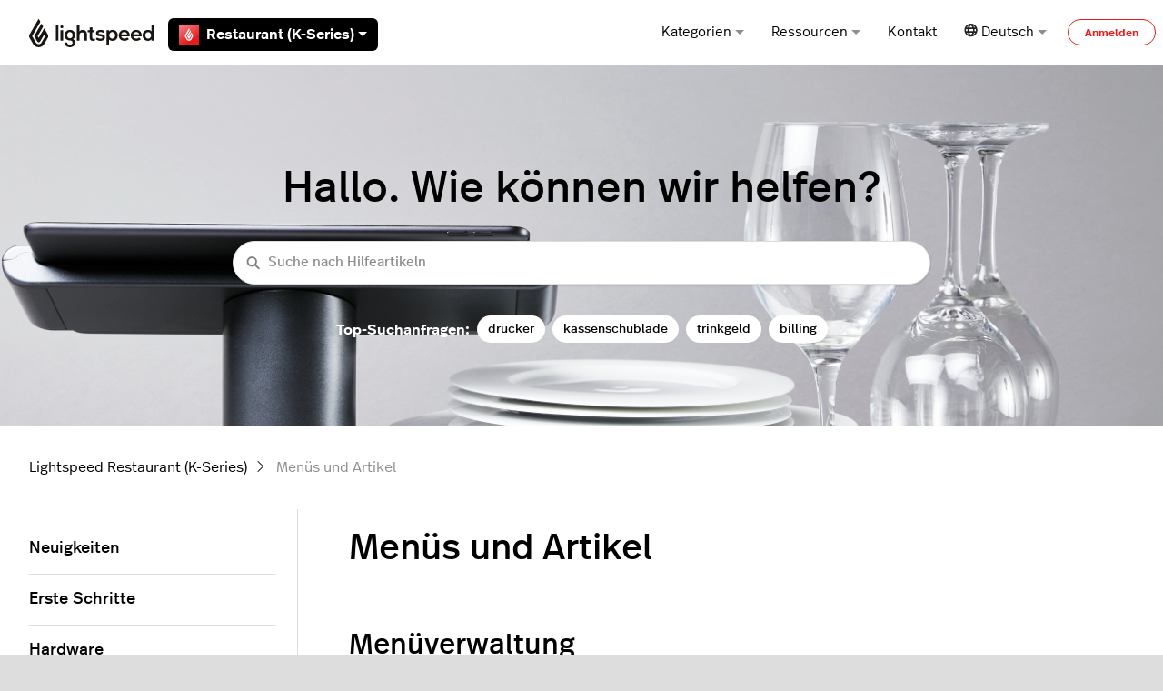

--- FILE ---
content_type: text/html; charset=utf-8
request_url: https://k-series-support.lightspeedhq.com/hc/de/categories/8349018327963-Men%C3%BCs-und-Artikel
body_size: 18189
content:
<!DOCTYPE html>
<html dir="ltr" lang="de">
<head>
  <meta charset="utf-8" />
  <!-- v26880 -->


  <title>Menüs und Artikel &ndash; Lightspeed Restaurant (K-Series)</title>

  

  <link rel="canonical" href="https://k-series-support.lightspeedhq.com/hc/de/categories/8349018327963-Men%C3%BCs-und-Artikel">
<link rel="alternate" hreflang="de" href="https://k-series-support.lightspeedhq.com/hc/de/categories/8349018327963-Men%C3%BCs-und-Artikel">
<link rel="alternate" hreflang="en-us" href="https://k-series-support.lightspeedhq.com/hc/en-us/categories/8349018327963-Menus-and-items">
<link rel="alternate" hreflang="fr" href="https://k-series-support.lightspeedhq.com/hc/fr-fr/categories/8349018327963-Menus-et-articles">
<link rel="alternate" hreflang="fr-ca" href="https://k-series-support.lightspeedhq.com/hc/fr-ca/categories/8349018327963-Menus-et-articles">
<link rel="alternate" hreflang="fr-fr" href="https://k-series-support.lightspeedhq.com/hc/fr-fr/categories/8349018327963-Menus-et-articles">
<link rel="alternate" hreflang="nl" href="https://k-series-support.lightspeedhq.com/hc/nl/categories/8349018327963-Menu-s-en-items">
<link rel="alternate" hreflang="x-default" href="https://k-series-support.lightspeedhq.com/hc/en-us/categories/8349018327963-Menus-and-items">

  <link rel="stylesheet" href="//static.zdassets.com/hc/assets/application-f34d73e002337ab267a13449ad9d7955.css" media="all" id="stylesheet" />
  <link rel="stylesheet" type="text/css" href="/hc/theming_assets/821742/360003204473/style.css?digest=43960870407451">

  <link rel="icon" type="image/x-icon" href="/hc/theming_assets/01K83P0VXAGW5K65SS9CRZ9T3C">

    

  <meta content="width=device-width, initial-scale=1.0" name="viewport" />

<!-- Google Tag Manager -->
<script>(function(w,d,s,l,i){w[l]=w[l]||[];w[l].push({'gtm.start':
new Date().getTime(),event:'gtm.js'});var f=d.getElementsByTagName(s)[0],
j=d.createElement(s),dl=l!='dataLayer'?'&l='+l:'';j.async=true;j.src=
'https://www.googletagmanager.com/gtm.js?id='+i+dl;f.parentNode.insertBefore(j,f);
})(window,document,'script','dataLayer','GTM-NHXW8SS');</script>
<!-- End Google Tag Manager -->


<script type="text/javascript">

  window.Theme = Object.assign(window.Theme || {}, {
    assets: {},
    locale: "de",
    subdomain: window.location.hostname.split('.')[0],
  	product: "k-series", // Ops Portal
  	series: "Restaurant (K-Series)",
    signedIn: false,
  });
  
  window.intercomSettings = {
    app_id: "g4q9ok0u",
  	custom_launcher_selector: '#launch_intercom',
  	hide_default_launcher: false,
  };
  
  window.OpsPortalUrl = 'https://supportops.lightspeedservices.io';

  
  Theme.excludedObjects = [
1260802032509,
360005646373,
360003072853,
360004600994,
1260801624330,
1260801624350,
4793404852379,
4404649853595,
1260801369329,
5716228879003,
7632471661723,
4415733444635,
4403882050715,
4407509364379,
7310926115483,
1260801666049,
4404614860827,
4510266264603,
360004601714,
360004601014,
4402971527195,
7865396888219,
40242140674843, 
40242470823707,
  ];
  
   
document.addEventListener('DOMContentLoaded', function() {
  if (window.location.href.indexOf("/sections/") > -1) {
    var excludedIds = Theme.excludedObjects || [];
    document.querySelectorAll('.media-body').forEach(function(mediaBody) {
      var link = mediaBody.querySelector('a[href*="/articles/"]');
      if (link) {
        var href = link.getAttribute('href');
        var articleId = href.split('/').pop().split('-')[0];
        if (excludedIds.includes(parseInt(articleId))) {
          var articleListItem = mediaBody.closest('li');
          if (articleListItem) {
            articleListItem.style.display = 'none';
          }
        }
      }
    });
  }
});

   
  Theme.blocks = {
    newRequestPage: [
      {
        title: "Chat",
        description: "Kontaktieren Sie uns indem Sie unten rechts auf Ihrem Bildschirm auf <b>Chat</b> klicken.",
        label: "Chatten Sie jetzt",
        html_url: "javascript:typeof Intercom === 'function' && Intercom('show');",
        image: "/hc/theming_assets/01K5YEKBJ7JZR11RBZ8M35N4E7"
      },
      {
        title: "FAQ",
        description: "Antworten auf unsere am häufigsten gestellten Fragen anzeigen.",
        label: "Mehr erfahren",
        html_url: "https://k-series-support.lightspeedhq.com/hc/articles/8506560262555",
        image: "/hc/theming_assets/01K5YEKBQ5FGM03NADRXN8X1PF"
      }
    ],
    errorPage: [
      {
        title: "Erste Schritte",
        description: "Alles, was Sie brauchen, um mit Lightspeed zu beginnen.",
        label: "Mehr erfahren",
        html_url: "https://k-series-support.lightspeedhq.com/hc/categories/8349022257435",
        image: "/hc/theming_assets/01K83P0TNXGBBPCAX64BGVRDX4"
      },
      {
        title: "Hardware",
        description: "Richten Sie Drucker, Barcode-Scanner und andere Hardware mit Lightspeed ein.",
        label: "Mehr erfahren",
        html_url: "https://k-series-support.lightspeedhq.com/hc/categories/8349020224411",
        image: "/hc/theming_assets/01K83P0TNXGBBPCAX64BGVRDX4"
      },
      {
        title: "Video Tutorials",
        description: "Besuchen Sie unser Video-Hilfezentrum für die Produkteinrichtung und andere hilfreiche Tutorials.",
        label: "Jetzt ansehen",
        html_url: "https://www.youtube.com/c/lightspeedhospitalityvideohelpcenter",
        image: "/hc/theming_assets/01K83P0TNXGBBPCAX64BGVRDX4"
      }
    ]
  }
</script>

<script type="text/javascript" src="/hc/theming_assets/01K5YEKCRPZD8J6CRZXQNP8FSD"></script>


<link rel="stylesheet" href="/hc/theming_assets/01K5YEKD91A7C48ZR69GV7T515">
<link rel="stylesheet" href="/hc/theming_assets/01K5YEKDS22FEFMQ2C3HVZ2N76">
<link rel="stylesheet" href="https://use.fontawesome.com/releases/v6.1.1/css/all.css"><link rel="stylesheet" href="/hc/theming_assets/01K5YEKCSSB63GY92C799VS7TA"><link rel="stylesheet" href="https://cdn.jsdelivr.net/gh/fancyapps/fancybox@3.5.7/dist/jquery.fancybox.min.css">
<link rel="stylesheet" href="https://cdn.jsdelivr.net/npm/swiper@7.0.9/swiper-bundle.min.css">


<style id="settings-styles">
  .note::before { content: "Hinweis"; }
  .warning::before { content: "Vorsicht"; }
  
    
    .hero .svg-shape { fill: #fff; }
    
    
</style>


<link rel="preconnect" href="https://fonts.googleapis.com">
<link rel="preconnect" href="https://fonts.gstatic.com" crossorigin>


<script>
  !function(){var analytics=window.analytics=window.analytics||[];if(!analytics.initialize)if(analytics.invoked)window.console&&console.error&&console.error("Segment snippet included twice.");else{analytics.invoked=!0;analytics.methods=["trackSubmit","trackClick","trackLink","trackForm","pageview","identify","reset","group","track","ready","alias","debug","page","once","off","on","addSourceMiddleware","addIntegrationMiddleware","setAnonymousId","addDestinationMiddleware"];analytics.factory=function(e){return function(){var t=Array.prototype.slice.call(arguments);t.unshift(e);analytics.push(t);return analytics}};for(var e=0;e<analytics.methods.length;e++){var key=analytics.methods[e];analytics[key]=analytics.factory(key)}analytics.load=function(key,e){var t=document.createElement("script");t.type="text/javascript";t.async=!0;t.src="https://cdn.segment.com/analytics.js/v1/" + key + "/analytics.min.js";var n=document.getElementsByTagName("script")[0];n.parentNode.insertBefore(t,n);analytics._loadOptions=e};analytics._writeKey="DR3ERROXsYYBpeWJkYzyMzPDFjB5kTp8";;analytics.SNIPPET_VERSION="4.15.3";
  analytics.load("DR3ERROXsYYBpeWJkYzyMzPDFjB5kTp8");
  analytics.page();
  }}();
</script>
  
</head>
<body class="community-enabled">
  
  
  

  <a class="sr-only sr-only-focusable" tabindex="1" href="#page-container">
  Zum Hauptinhalt gehen
</a>

<!-- Google Tag Manager (noscript) -->
<noscript><iframe src="https://www.googletagmanager.com/ns.html?id=GTM-NHXW8SS"
height="0" width="0" style="display:none;visibility:hidden"></iframe></noscript>
<!-- End Google Tag Manager (noscript) -->


<div class="relative p-4 mb-4 text-white bg-notification-outage text-notification transition opacity-100" id="outage-banner" hidden>
  <div class="flex align-items-start">
      <svg class="svg-icon fill-current bottom-0 font-size-3xl mr-3" viewBox="0 0 24 24"
           xmlns="http://www.w3.org/2000/svg">
          <g stroke="none" stroke-width="1" fill-rule="evenodd">
              <rect opacity="0" x="0" y="0" width="24" height="24"></rect>
              <circle opacity="0.3" cx="12" cy="12" r="10"></circle>
              <rect x="11" y="7" width="2" height="8" rx="1"></rect>
              <rect x="11" y="16" width="2" height="2" rx="1"></rect>
          </g>
      </svg>
      <p class="m-1 font-medium mr-auto" id="outage-message">
          <!-- Outage message goes here -->
      </p>
      <button class="not-a-button js-close" id="outage-close">
          <svg class="svg-icon font-size-2xl fill-current cursor-pointer"
               xmlns="http://www.w3.org/2000/svg"
               viewBox="0 0 32 32">
              <path d="M17.414,16l9.293-9.293c0.391-0.391,0.391-1.023,0-1.414s-1.023-0.391-1.414,0L16,14.586L6.707,5.293  c-0.391-0.391-1.023-0.391-1.414,0s-0.391,1.023,0,1.414L14.586,16l-9.293,9.293c-0.391,0.391-0.391,1.023,0,1.414  C5.488,26.902,5.744,27,6,27s0.512-0.098,0.707-0.293L16,17.414l9.293,9.293C25.488,26.902,25.744,27,26,27s0.512-0.098,0.707-0.293  c0.391-0.391,0.391-1.023,0-1.414L17.414,16z" />
          </svg>
      </button>
  </div>
</div><div class="layout flex flex-1 flex-column" x-data="Widgets.mobileMenu">

  
  <header class="header relative border-bottom"
    x-data="Widgets.header({ isFixed: false, isSticky: false })"
    :class="{ 'border-bottom': !isFixed }">

    <nav class="navbar container h-full" :class="{ 'text-header': isOpen }">

      
      <div class="flex align-items-center logomobile-top mr-auto">

        <a class="navbar-brand" href="/hc/de">
          <img class="block img-fluid z-100" id="logo" src="/hc/theming_assets/01K5YEKF10GBVXWW4880CK5QW3" alt="Homepage für Help Center „Lightspeed Restaurant (K-Series)“" />
        </a>

    
        <div class="relative h-full font-semibold ml-4 seriesmobile-top" x-data="Widgets.dropdown({ series: 'Restaurant (K-Series)' })" @click.away="close">
          <button class="flex align-items-center px-3 py-1 mt-1 bg-black text-white border-radius not-a-button w-full" aria-haspopup="true" :aria-expanded="isExpanded" x-ref="toggle">
            
              <img class="mr-2" src="/hc/theming_assets/01K5YEKBV205RVV54F4KJ56K8T" alt="Restaurant (K-Series)" width="22" height="22" />
                             
                 Restaurant (K-Series)
                 
            
            
            
            
            
            
            
            
            
            
            

            <svg class="ml-1 fill-current" width="10" height="5" xmlns="http://www.w3.org/2000/svg" viewBox="0 0 10 5" aria-hidden="true" :class="{ 'rotate-180': isExpanded }">
              <path d="M1237.794-11472.48l5,5,5-5Z" transform="translate(-1237.794 11472.48)"/>
            </svg>
          </button>
          <div class="z-dropdown mt-2 bg-white absolute border border-radius shadow-md min-w-dropdown" x-ref="menu" x-cloak x-show="isExpanded" :aria-expanded="isExpanded">
            <div class="py-2 font-size-sm text-left">

              <a class="dropdown-item flex align-items-center" :class="{ 'hidden': series === $el.innerText.trim() }" href="https://k-series-support.lightspeedhq.com" target="_blank">
                <img class="mr-2" src="/hc/theming_assets/01K5YEKBV205RVV54F4KJ56K8T" alt="Restaurant (K-Series)" width="22" height="22" /> 
                
                Restaurant (K-Series)
                
              </a>
              <a class="dropdown-item flex align-items-center" :class="{ 'hidden': series === $el.innerText.trim() }" href="https://resto-support.lightspeedhq.com/hc/en-us" target="_blank">
                <img class="mr-2" src="/hc/theming_assets/01K5YEKCQ59ZZME5TH8SDJ1MAS" alt="Restaurant (L-Series)" width="22" height="22" /> 
                
                Restaurant (L-Series)
                
              </a>
              <a class="dropdown-item flex align-items-center" :class="{ 'hidden': series === $el.innerText.trim() }" href="https://help.upserve.com/s/" target="_blank">
                <img class="mr-2" src="/hc/theming_assets/01K5YEKCEK6M00NS9R6G9FJAKK" alt="Restaurant (U-Series)" width="22" height="22" /> 
                
                Restaurant (U-Series)
                
              </a>
              <a class="dropdown-item flex align-items-center" :class="{ 'hidden': series === $el.innerText.trim() }" href="https://o-series-support.lightspeedhq.com/" target="_blank">
                <img class="mr-2" src="/hc/theming_assets/01K5YEKCAVA33MA996VERW14VP" alt="Restaurant (O-Series)" width="22" height="22" /> 
                
                Restaurant (O-Series)
                
              </a>
              <a class="dropdown-item flex align-items-center" :class="{ 'hidden': series === $el.innerText.trim() }" href="https://support.gastrofix.com/hc/de" target="_blank">
                <img class="mr-2" src="/hc/theming_assets/01K5YEKBPD0PET5W9ET6QZSWM3" alt="Restaurant (G-Series)" width="22" height="22" /> 
                
                Restaurant (G-Series)
                
              </a>
              <a class="dropdown-item flex align-items-center" :class="{ 'hidden': series === $el.innerText.trim() }" href="https://x-series-support.lightspeedhq.com" target="_blank">
                <img class="mr-2" src="/hc/theming_assets/01K5YEKBV3Z1WKNP8YAZ37TYCM" alt="Retail (X-Series)" width="22" height="22" /> 
                
                Retail (X-Series)
                
              </a>
              <a class="dropdown-item flex align-items-center" :class="{ 'hidden': series === $el.innerText.trim() }" href="https://support.ecwid.com" target="_blank">
                <img class="mr-2" src="/hc/theming_assets/01K5YEKBV3Z1WKNP8YAZ37TYCM" alt="Retail (E-Series)" width="22" height="22" /> 
                
                eCom (E-Series)
                
              </a>
              <a class="dropdown-item flex align-items-center" :class="{ 'hidden': series === $el.innerText.trim() }" href="https://retail-support.lightspeedhq.com/" target="_blank">
                <img class="mr-2" src="/hc/theming_assets/01K5YEKAVCAW96722E23MV9N29" alt="Retail (R-Series)" width="22" height="22" /> 
                
                Retail (R-Series)
                
              </a>
              <a class="dropdown-item flex align-items-center" :class="{ 'hidden': series === $el.innerText.trim() }" href="https://ecom-support.lightspeedhq.com/" target="_blank">
                <img class="mr-2" src="/hc/theming_assets/01K5YEKAVCAW96722E23MV9N29" alt="Retail (C-Series)" width="22" height="22" /> 
                
                eCom (C-Series)
                
              </a>
              <a class="dropdown-item flex align-items-center" :class="{ 'hidden': series === $el.innerText.trim() }" href="https://shopkeep-support.lightspeedhq.com/" target="_blank">
                <img class="mr-2" src="/hc/theming_assets/01K5YEKC1FED85ZNXB8RE4CZKK" alt="Retail (R-Series)" width="22" height="22" /> 
                
                Retail (S-Series)
                
              </a>

              <a class="dropdown-item flex align-items-center" :class="{ 'hidden': series === $el.innerText.trim() }" href="https://golf-support.lightspeedhq.com" target="_blank">
                <img class="mr-2" src="/hc/theming_assets/01K5YEKCJBAREMCQPZD8Q3S4PT" alt="Lightspeed Golf" width="22" height="22" /> 
                
                Lightspeed Golf
                
              </a>
            </div>
          </div>

        </div>

      </div>


      
      <button class="navbar-toggle ml-2 xl:hidden" x-data x-ref="toggle" :aria-expanded="isOpen && 'true'" @click="toggle" @keydown.escape="toggle">
        <span></span>
        <span class="sr-only">Navigationsmenü öffnen/schließen</span>
      </button>

      
      <div class="nav menu menu-standard menu-links-right align-items-center xl:flex xl:font-size-md xl:menu-expanded xl:justify-content-end"
        x-cloak x-show="isOpen" :class="{ 'text-header': isOpen }"
        x-transition:enter="transition-fast"
        x-transition:enter-start="opacity-0"
        x-transition:enter-end="opacity-100"
        x-transition:leave="transition-fast"
        x-transition:leave-start="opacity-100 text-header"
        x-transition:leave-end="opacity-0 text-header">

        
          
          <div data-element="template" data-template="category-dropdown"></div> 
        
        <div class="relative h-full" x-data="Widgets.dropdown()" @click.away="close">
          <button class="nav-link inline-flex justify-content-center align-items-center not-a-button w-full" aria-haspopup="true" :aria-expanded="isExpanded" x-ref="toggle">
            Ressourcen
<svg class="ml-1 text-gray-600 fill-current" width="10" height="5" xmlns="http://www.w3.org/2000/svg" viewBox="0 0 10 5" aria-hidden="true" :class="{ 'rotate-180': isExpanded }">
              <path d="M1237.794-11472.48l5,5,5-5Z" transform="translate(-1237.794 11472.48)"/>
            </svg>
          </button>
          <div class="z-dropdown bg-white xl:mt-2 xl:absolute xl:border xl:border-radius xl:shadow-md xl:min-w-dropdown" x-ref="menu" x-cloak x-show="isExpanded" :aria-expanded="isExpanded">
            <div class="py-2 font-size-sm xl:text-left">
              <a class="dropdown-item" href="https://www.youtube.com/c/lightspeedhospitalityvideohelpcenter" target="_blank">
                Video Hilfezentrum
              </a>
              <a class="dropdown-item" href="https://www.lightspeedhq.com/blog/" target="_blank">
                Lightspeed Blog
              </a>
              <hr class="hr my-2 hidden xl:block" />
              <div class="dropdown-item" data-element="system-status" data-subdomain="lightspeedretail" data-template="status"></div>
              <template id="tmpl-status">
                <% if (indicator) { %>
                  <a class="inline-flex align-items-center text-inherit hover:text-inherit hover:no-underline" href="https://<%= subdomain %>.statuspage.io" target="_blank">
                    <% if (indicator === "critical") { %><span class="w-2 h-2 flex-shrink-0 bg-red-500 circle"></span><% } %>
                    <% if (indicator === "major") { %><span class="w-2 h-2 flex-shrink-0 bg-orange-500 circle"></span><% } %>
                    <% if (indicator === "minor") { %><span class="w-2 h-2 flex-shrink-0 bg-orange-500 circle"></span><% } %>
                    <% if (indicator === "none") { %><span class="w-2 h-2 flex-shrink-0 bg-green-500 circle"></span><% } %>
                    <% if (["critical", "major", "minor", "none"].indexOf(indicator) === -1) { %><span class="w-2 h-2 flex-shrink-0 bg-gray-500 circle"></span><% } %>
                    <span class="ml-2 xl:ml-3"><%= description %></span>
                  </a>
                <% } %>
              </template>
            </div>
          </div>
        </div>

        
      	<a class="nav-link header-link get-help" href="" id="launch_intercom">
  				Kontakt
				</a>
          
          <div class="relative" x-data="Widgets.dropdown" @click.away="close">
            <button class="nav-link not-a-button xl:h-full w-full" aria-haspopup="true" :aria-expanded="isExpanded" x-ref="toggle">
              <svg class="svg-icon text-gray-700 fill-current" fill="none" viewBox="0 0 24 24" xmlns="http://www.w3.org/2000/svg">
                <path fill-rule="evenodd" clip-rule="evenodd" d="M5.95 13.322a14.277 14.277 0 0 1 .004-3.835H3.502a8.893 8.893 0 0 0-.005 3.835H5.95Zm.586 2.532H4.481a8.9 8.9 0 0 0 3.892 3.58 13.14 13.14 0 0 1-1.837-3.58Zm2.76 0h5.715c-.665 1.476-1.652 2.74-2.858 3.679-1.206-.939-2.192-2.203-2.858-3.68Zm6.49-2.532H8.52a11.057 11.057 0 0 1 .004-3.835h7.259a11.051 11.051 0 0 1 .004 3.835Zm1.984 2.532a13.141 13.141 0 0 1-1.837 3.58 8.9 8.9 0 0 0 3.893-3.58H17.77Zm3.04-2.532h-2.454a14.278 14.278 0 0 0-.003-3.835h2.452a8.89 8.89 0 0 1 .005 3.835ZM12.153 3.299c-1.2.933-2.182 2.19-2.847 3.656H15c-.665-1.466-1.648-2.723-2.848-3.656Zm5.61 3.656h2.05a8.9 8.9 0 0 0-3.88-3.557 13.138 13.138 0 0 1 1.83 3.557Zm-13.269 0h2.05c.437-1.3 1.058-2.499 1.83-3.557a8.9 8.9 0 0 0-3.88 3.557Zm7.66-6.933c6.292 0 11.393 5.101 11.393 11.394 0 6.292-5.101 11.394-11.394 11.394C5.861 22.81.76 17.708.76 11.416.76 5.123 5.86.022 12.153.022Z" fill="#222"></path>
              </svg>
              <span class="inline-flex align-items-center">
                
                  
                  
                  
                  
                    Deutsch
                  
                
                
                <svg class="ml-1 text-gray-600 fill-current" width="10" height="5" xmlns="http://www.w3.org/2000/svg" viewBox="0 0 10 5" aria-hidden="true" :class="{ 'rotate-180': isExpanded }">
                  <path d="M1237.794-11472.48l5,5,5-5Z" transform="translate(-1237.794 11472.48)"/>
                </svg>
              </span>
            </button>
            <div class="z-dropdown xl:absolute xl:my-2 xl:bg-white xl:border xl:border-radius xl:shadow-md xl:min-w-dropdown" x-ref="menu" x-cloak x-show="isExpanded">
              <div class="py-2 font-size-sm xl:text-left">
                
                  <a class="dropdown-item" href="/hc/change_language/en-us?return_to=%2Fhc%2Fen-us%2Fcategories%2F8349018327963-Menus-and-items" dir="ltr" rel="nofollow">
                    
                    English (US)
                  
                  
                  
                  
                    
                  </a>
                
                  <a class="dropdown-item" href="/hc/change_language/fr-ca?return_to=%2Fhc%2Ffr-ca%2Fcategories%2F8349018327963-Menus-et-articles" dir="ltr" rel="nofollow">
                    
                  
                    Français (Canada)
                  
                  
                  
                    
                  </a>
                
                  <a class="dropdown-item" href="/hc/change_language/fr-fr?return_to=%2Fhc%2Ffr-fr%2Fcategories%2F8349018327963-Menus-et-articles" dir="ltr" rel="nofollow">
                    
                  
                  
                    Français (France)
                  
                  
                    
                  </a>
                
                  <a class="dropdown-item" href="/hc/change_language/nl?return_to=%2Fhc%2Fnl%2Fcategories%2F8349018327963-Menu-s-en-items" dir="ltr" rel="nofollow">
                    
                  
                  
                  
                    
                    Nederlands
                  
                  </a>
                
              </div>
            </div>
          </div>
        
          <a class="button button-outline-primary button-sm m-2 xl:my-0" href="/hc/de/signin?return_to=https%3A%2F%2Fk-series-support.lightspeedhq.com%2Fhc%2Fde%2Fcategories%2F8349018327963-Men%25C3%25BCs-und-Artikel">
            Anmelden
          </a>
        </div>

    </nav>
  </header> 


  
    <template id="tmpl-category-dropdown">
      <div class="relative h-full" x-data="Widgets.dropdown" @click.away="close">
        <button class="nav-link inline-flex justify-content-center align-items-center not-a-button w-full" aria-haspopup="true" :aria-expanded="isExpanded" x-ref="toggle">
          Kategorien
          <svg class="ml-1 text-gray-600 fill-current" width="10" height="5" xmlns="http://www.w3.org/2000/svg" viewBox="0 0 10 5" aria-hidden="true" :class="{ 'rotate-180': isExpanded }">
            <path d="M1237.794-11472.48l5,5,5-5Z" transform="translate(-1237.794 11472.48)"/>
          </svg>
        </button>
        <div class="z-dropdown bg-white xl:mt-2 xl:absolute xl:border xl:border-radius xl:shadow-md xl:min-w-dropdown" x-ref="menu" x-cloak x-show="isExpanded" :aria-expanded="isExpanded">
          <div class="py-2 font-size-sm xl:text-left" x-data="Widgets.categories" x-init="getCategories">
            <!-- Hardcoded category link -->
            <a class="dropdown-item" href="https://k-series-support.lightspeedhq.com/hc/articles/34235189184411">Wat is er nieuw?</a>
            <!-- Loop through categories, but exclude the hardcoded one -->
            <template x-for="category in categories.filter(c => c.id !== 8522582568731)">
              <a class="dropdown-item" :href="category.html_url" x-text="category.name"></a>
            </template>
          </div>
        </div>
      </div>
    </template>
  

  <main role="main">
    
<div class="hero relative overflow-hidden">

  
  <div class="relative container z-30 py-6 lg:py-8">

    
    <div class="text-center">
        <h1>
          Hallo. Wie können wir helfen?
          </h1>
      </div>

  
    <div class="search search-lg my-3 text-base font-size-sm rounded shadow max-w-md md:my-5 md:font-size-md mx-auto">
      <h2 class="sr-only">Suche</h2>
        
          <form role="search" class="form-field mb-0" data-search="" data-instant="true" autocomplete="off" action="/hc/de/search" accept-charset="UTF-8" method="get"><input type="hidden" name="utf8" value="&#x2713;" autocomplete="off" /><input type="hidden" name="category" id="category" value="8349018327963" autocomplete="off" />
<input type="search" name="query" id="query" placeholder="Suche nach Hilfeartikeln" autocomplete="off" aria-label="Suche nach Hilfeartikeln" /></form>
        
      <svg class="search-icon transition text-primary" xmlns="http://www.w3.org/2000/svg" viewBox="0 0 12 12" aria-hidden="true">
        <use xlink:href="#icon-search" />
      </svg>
    </div>
        
        <div id="popular-keywords" style="font-weight:600">
          <script type="text/javascript">
            ready(function() {
              Util.renderTemplate(document.getElementById('popular-keywords'), 'popular-keywords', {
                keywords: 'drucker, kassenschublade, trinkgeld, billing'
              });
            })
          </script>
        </div>
      </div>
      
      <div class="absolute z-20 top-0 left-0 h-full w-full bg-home bg-cover bg-center"></div>
    
  <div class="absolute z-10 top-0 left-0 h-full w-full bg-hero"></div></div> 

<div class="container py-6" id="page-container">

  
  <nav class="mb-6">
    <ol class="breadcrumbs">
  
    <li title="Lightspeed Restaurant (K-Series)">
      
        <a href="/hc/de">Lightspeed Restaurant (K-Series)</a>
      
    </li>
  
    <li title="Menüs und Artikel">
      
        Menüs und Artikel
      
    </li>
  
</ol>

  </nav>

  <div class="row row-lg">
    <div class="col">

      
      <header>
        <h1 class="font-size-4xl my-4">
          Menüs und Artikel
        </h1>
        
      </header>

      
      
        <div class="row">
          
            <div class="col-12 mb-4">

              
              <h2>
                <a class="text-inherit hover:no-underline" href="/hc/de/sections/8351838271643-Men%C3%BCverwaltung">
                  Menüverwaltung
                </a>
              </h2>

              <div id="article-list-8351838271643">
                

                  
                  <ul class="row row-sm list-unstyled">

                    
                      <li class="col-12">

                        <div class="relative media align-items-baseline py-3 h-full border-bottom border-bottom-0">
                            <div class="flex" x-data="{ src: Theme.assets['article'] }">
                              <template x-if="src">
                                <img class="svg-icon mr-3" src="/hc/theming_assets/01K5YEKCEKQVS7ZBBGPP1D5MFZ" alt="" aria-hidden="true" :src="src" />
                              </template>
                            </div>
                          <div class="media-body">
                            <a class="link-stretched" href="/hc/de/articles/1260804647349-%C3%9Cber-Men%C3%BCs-und-Artikel">Über Menüs und Artikel</a></div>
                        </div>
                      </li>
                    </ul>
                  
                

              </div>

              
                
              

            </div>
          
            <div class="col-12 mb-4">

              
              <h2>
                <a class="text-inherit hover:no-underline" href="/hc/de/sections/8353282384795-Warengruppen">
                  Warengruppen
                </a>
              </h2>

              <div id="article-list-8353282384795">
                

                  
                  <ul class="row row-sm list-unstyled">

                    
                      <li class="col-12">

                        <div class="relative media align-items-baseline py-3 h-full border-bottom">
                            <div class="flex" x-data="{ src: Theme.assets['article'] }">
                              <template x-if="src">
                                <img class="svg-icon mr-3" src="/hc/theming_assets/01K5YEKCEKQVS7ZBBGPP1D5MFZ" alt="" aria-hidden="true" :src="src" />
                              </template>
                            </div>
                          <div class="media-body">
                            <a class="link-stretched" href="/hc/de/articles/1260804605350-%C3%9Cber-Warengruppen">Über Warengruppen</a></div>
                        </div>
                      </li>
                    
                      <li class="col-12">

                        <div class="relative media align-items-baseline py-3 h-full border-bottom border-bottom-0">
                            <div class="flex" x-data="{ src: Theme.assets['article'] }">
                              <template x-if="src">
                                <img class="svg-icon mr-3" src="/hc/theming_assets/01K5YEKCEKQVS7ZBBGPP1D5MFZ" alt="" aria-hidden="true" :src="src" />
                              </template>
                            </div>
                          <div class="media-body">
                            <a class="link-stretched" href="/hc/de/articles/1260804656629-Warengruppen-verwalten">Warengruppen verwalten</a></div>
                        </div>
                      </li>
                    </ul>
                  
                

              </div>

              
                
              

            </div>
          
            <div class="col-12 mb-4">

              
              <h2>
                <a class="text-inherit hover:no-underline" href="/hc/de/sections/8353272568475-Artikel">
                  Artikel
                </a>
              </h2>

              <div id="article-list-8353272568475">
                

                  
                  <ul class="row row-sm list-unstyled">

                    
                      <li class="col-12">

                        <div class="relative media align-items-baseline py-3 h-full border-bottom">
                            <div class="flex" x-data="{ src: Theme.assets['article'] }">
                              <template x-if="src">
                                <img class="svg-icon mr-3" src="/hc/theming_assets/01K5YEKCEKQVS7ZBBGPP1D5MFZ" alt="" aria-hidden="true" :src="src" />
                              </template>
                            </div>
                          <div class="media-body">
                            <a class="link-stretched" href="/hc/de/articles/25385645640219-%C3%9Cber-Artikel">Über Artikel</a></div>
                        </div>
                      </li>
                    
                      <li class="col-12">

                        <div class="relative media align-items-baseline py-3 h-full border-bottom">
                            <div class="flex" x-data="{ src: Theme.assets['article'] }">
                              <template x-if="src">
                                <img class="svg-icon mr-3" src="/hc/theming_assets/01K5YEKCEKQVS7ZBBGPP1D5MFZ" alt="" aria-hidden="true" :src="src" />
                              </template>
                            </div>
                          <div class="media-body">
                            <a class="link-stretched" href="/hc/de/articles/1260804656089-Verwendung-der-Artikelliste">Verwendung der Artikelliste</a></div>
                        </div>
                      </li>
                    
                      <li class="col-12">

                        <div class="relative media align-items-baseline py-3 h-full border-bottom">
                            <div class="flex" x-data="{ src: Theme.assets['article'] }">
                              <template x-if="src">
                                <img class="svg-icon mr-3" src="/hc/theming_assets/01K5YEKCEKQVS7ZBBGPP1D5MFZ" alt="" aria-hidden="true" :src="src" />
                              </template>
                            </div>
                          <div class="media-body">
                            <a class="link-stretched" href="/hc/de/articles/1260804604870-Artikel-erstellen-und-bearbeiten">Artikel erstellen und bearbeiten</a></div>
                        </div>
                      </li>
                    
                      <li class="col-12">

                        <div class="relative media align-items-baseline py-3 h-full border-bottom">
                            <div class="flex" x-data="{ src: Theme.assets['article'] }">
                              <template x-if="src">
                                <img class="svg-icon mr-3" src="/hc/theming_assets/01K5YEKCEKQVS7ZBBGPP1D5MFZ" alt="" aria-hidden="true" :src="src" />
                              </template>
                            </div>
                          <div class="media-body">
                            <a class="link-stretched" href="/hc/de/articles/1260804656109-Artikel-in-gro%C3%9Fen-Mengen-importieren-und-exportieren">Artikel in großen Mengen importieren und exportieren</a></div>
                        </div>
                      </li>
                    
                      <li class="col-12">

                        <div class="relative media align-items-baseline py-3 h-full border-bottom">
                            <div class="flex" x-data="{ src: Theme.assets['article'] }">
                              <template x-if="src">
                                <img class="svg-icon mr-3" src="/hc/theming_assets/01K5YEKCEKQVS7ZBBGPP1D5MFZ" alt="" aria-hidden="true" :src="src" />
                              </template>
                            </div>
                          <div class="media-body">
                            <a class="link-stretched" href="/hc/de/articles/25623969715995-Artikelgruppen-erstellen-und-bearbeiten">Artikelgruppen erstellen und bearbeiten</a></div>
                        </div>
                      </li>
                    
                      <li class="col-12">

                        <div class="relative media align-items-baseline py-3 h-full border-bottom border-bottom-0">
                            <div class="flex" x-data="{ src: Theme.assets['article'] }">
                              <template x-if="src">
                                <img class="svg-icon mr-3" src="/hc/theming_assets/01K5YEKCEKQVS7ZBBGPP1D5MFZ" alt="" aria-hidden="true" :src="src" />
                              </template>
                            </div>
                          <div class="media-body">
                            <a class="link-stretched" href="/hc/de/articles/10149314885787-Artikeln-Barcodes-zuweisen">Artikeln Barcodes zuweisen</a></div>
                        </div>
                      </li>
                    </ul>
                  
                    <p>
                      <a class="button button-outline-primary button-sm" href="/hc/de/sections/8353272568475-Artikel">
                        Alle 8 Beiträge anzeigen
                      </a>
                    </p>
                  
                

              </div>

              
                
              

            </div>
          
            <div class="col-12 mb-4">

              
              <h2>
                <a class="text-inherit hover:no-underline" href="/hc/de/sections/8353241244443-Combo-Men%C3%BCs">
                  Combo-Menüs
                </a>
              </h2>

              <div id="article-list-8353241244443">
                

                  
                  <ul class="row row-sm list-unstyled">

                    
                      <li class="col-12">

                        <div class="relative media align-items-baseline py-3 h-full border-bottom">
                            <div class="flex" x-data="{ src: Theme.assets['article'] }">
                              <template x-if="src">
                                <img class="svg-icon mr-3" src="/hc/theming_assets/01K5YEKCEKQVS7ZBBGPP1D5MFZ" alt="" aria-hidden="true" :src="src" />
                              </template>
                            </div>
                          <div class="media-body">
                            <a class="link-stretched" href="/hc/de/articles/1260804656529-%C3%9Cber-Combo-Men%C3%BCs">Über Combo-Menüs</a></div>
                        </div>
                      </li>
                    
                      <li class="col-12">

                        <div class="relative media align-items-baseline py-3 h-full border-bottom">
                            <div class="flex" x-data="{ src: Theme.assets['article'] }">
                              <template x-if="src">
                                <img class="svg-icon mr-3" src="/hc/theming_assets/01K5YEKCEKQVS7ZBBGPP1D5MFZ" alt="" aria-hidden="true" :src="src" />
                              </template>
                            </div>
                          <div class="media-body">
                            <a class="link-stretched" href="/hc/de/articles/1260804656569-Combo-Men%C3%BCs-erstellen">Combo-Menüs erstellen</a></div>
                        </div>
                      </li>
                    
                      <li class="col-12">

                        <div class="relative media align-items-baseline py-3 h-full border-bottom">
                            <div class="flex" x-data="{ src: Theme.assets['article'] }">
                              <template x-if="src">
                                <img class="svg-icon mr-3" src="/hc/theming_assets/01K5YEKCEKQVS7ZBBGPP1D5MFZ" alt="" aria-hidden="true" :src="src" />
                              </template>
                            </div>
                          <div class="media-body">
                            <a class="link-stretched" href="/hc/de/articles/4407625615387-Combo-Men%C3%BCs-%C3%A4ndern">Combo-Menüs ändern</a></div>
                        </div>
                      </li>
                    
                      <li class="col-12">

                        <div class="relative media align-items-baseline py-3 h-full border-bottom">
                            <div class="flex" x-data="{ src: Theme.assets['article'] }">
                              <template x-if="src">
                                <img class="svg-icon mr-3" src="/hc/theming_assets/01K5YEKCEKQVS7ZBBGPP1D5MFZ" alt="" aria-hidden="true" :src="src" />
                              </template>
                            </div>
                          <div class="media-body">
                            <a class="link-stretched" href="/hc/de/articles/4407631132827-Combo-Men%C3%BCs-importieren-und-exportieren">Combo-Menüs importieren und exportieren</a></div>
                        </div>
                      </li>
                    
                      <li class="col-12">

                        <div class="relative media align-items-baseline py-3 h-full border-bottom border-bottom-0">
                            <div class="flex" x-data="{ src: Theme.assets['article'] }">
                              <template x-if="src">
                                <img class="svg-icon mr-3" src="/hc/theming_assets/01K5YEKCEKQVS7ZBBGPP1D5MFZ" alt="" aria-hidden="true" :src="src" />
                              </template>
                            </div>
                          <div class="media-body">
                            <a class="link-stretched" href="/hc/de/articles/1260804605290-Artikellisten-von-Combo-Men%C3%BCs-bearbeiten">Artikellisten von Combo-Menüs bearbeiten</a></div>
                        </div>
                      </li>
                    </ul>
                  
                

              </div>

              
                
              

            </div>
          
            <div class="col-12 mb-4">

              
              <h2>
                <a class="text-inherit hover:no-underline" href="/hc/de/sections/8353271768731-Produktionsinstruktionen">
                  Produktionsinstruktionen
                </a>
              </h2>

              <div id="article-list-8353271768731">
                

                  
                  <ul class="row row-sm list-unstyled">

                    
                      <li class="col-12">

                        <div class="relative media align-items-baseline py-3 h-full border-bottom">
                            <div class="flex" x-data="{ src: Theme.assets['article'] }">
                              <template x-if="src">
                                <img class="svg-icon mr-3" src="/hc/theming_assets/01K5YEKCEKQVS7ZBBGPP1D5MFZ" alt="" aria-hidden="true" :src="src" />
                              </template>
                            </div>
                          <div class="media-body">
                            <a class="link-stretched" href="/hc/de/articles/1260804656349-%C3%9Cber-Produktionsanweisungen">Über Produktionsanweisungen</a></div>
                        </div>
                      </li>
                    
                      <li class="col-12">

                        <div class="relative media align-items-baseline py-3 h-full border-bottom border-bottom-0">
                            <div class="flex" x-data="{ src: Theme.assets['article'] }">
                              <template x-if="src">
                                <img class="svg-icon mr-3" src="/hc/theming_assets/01K5YEKCEKQVS7ZBBGPP1D5MFZ" alt="" aria-hidden="true" :src="src" />
                              </template>
                            </div>
                          <div class="media-body">
                            <a class="link-stretched" href="/hc/de/articles/1260804656369-Produktionsanweisungen-verwalten">Produktionsanweisungen verwalten</a></div>
                        </div>
                      </li>
                    </ul>
                  
                

              </div>

              
                
              

            </div>
          
            <div class="col-12 mb-4">

              
              <h2>
                <a class="text-inherit hover:no-underline" href="/hc/de/sections/8353283872283-Men%C3%BCverwaltung">
                  Menüverwaltung
                </a>
              </h2>

              <div id="article-list-8353283872283">
                

                  
                  <ul class="row row-sm list-unstyled">

                    
                      <li class="col-12">

                        <div class="relative media align-items-baseline py-3 h-full border-bottom">
                            <div class="flex" x-data="{ src: Theme.assets['article'] }">
                              <template x-if="src">
                                <img class="svg-icon mr-3" src="/hc/theming_assets/01K5YEKCEKQVS7ZBBGPP1D5MFZ" alt="" aria-hidden="true" :src="src" />
                              </template>
                            </div>
                          <div class="media-body">
                            <a class="link-stretched" href="/hc/de/articles/1260804605390-%C3%9Cber-Men%C3%BCverwaltung">Über Menüverwaltung</a></div>
                        </div>
                      </li>
                    
                      <li class="col-12">

                        <div class="relative media align-items-baseline py-3 h-full border-bottom">
                            <div class="flex" x-data="{ src: Theme.assets['article'] }">
                              <template x-if="src">
                                <img class="svg-icon mr-3" src="/hc/theming_assets/01K5YEKCEKQVS7ZBBGPP1D5MFZ" alt="" aria-hidden="true" :src="src" />
                              </template>
                            </div>
                          <div class="media-body">
                            <a class="link-stretched" href="/hc/de/articles/1260804656649-Men%C3%BCs-erstellen">Menüs erstellen</a></div>
                        </div>
                      </li>
                    
                      <li class="col-12">

                        <div class="relative media align-items-baseline py-3 h-full border-bottom">
                            <div class="flex" x-data="{ src: Theme.assets['article'] }">
                              <template x-if="src">
                                <img class="svg-icon mr-3" src="/hc/theming_assets/01K5YEKCEKQVS7ZBBGPP1D5MFZ" alt="" aria-hidden="true" :src="src" />
                              </template>
                            </div>
                          <div class="media-body">
                            <a class="link-stretched" href="/hc/de/articles/1260804605410-Men%C3%BCs-verwalten">Menüs verwalten</a></div>
                        </div>
                      </li>
                    
                      <li class="col-12">

                        <div class="relative media align-items-baseline py-3 h-full border-bottom">
                            <div class="flex" x-data="{ src: Theme.assets['article'] }">
                              <template x-if="src">
                                <img class="svg-icon mr-3" src="/hc/theming_assets/01K5YEKCEKQVS7ZBBGPP1D5MFZ" alt="" aria-hidden="true" :src="src" />
                              </template>
                            </div>
                          <div class="media-body">
                            <a class="link-stretched" href="/hc/de/articles/1260804605430-Men%C3%BCs-importieren-und-exportieren">Menüs importieren und exportieren</a></div>
                        </div>
                      </li>
                    
                      <li class="col-12">

                        <div class="relative media align-items-baseline py-3 h-full border-bottom">
                            <div class="flex" x-data="{ src: Theme.assets['article'] }">
                              <template x-if="src">
                                <img class="svg-icon mr-3" src="/hc/theming_assets/01K5YEKCEKQVS7ZBBGPP1D5MFZ" alt="" aria-hidden="true" :src="src" />
                              </template>
                            </div>
                          <div class="media-body">
                            <a class="link-stretched" href="/hc/de/articles/4755505361947-Men%C3%BCs-mit-Gesch%C3%A4ftsstandorten-teilen">Menüs mit Geschäftsstandorten teilen</a></div>
                        </div>
                      </li>
                    
                      <li class="col-12">

                        <div class="relative media align-items-baseline py-3 h-full border-bottom border-bottom-0">
                            <div class="flex" x-data="{ src: Theme.assets['article'] }">
                              <template x-if="src">
                                <img class="svg-icon mr-3" src="/hc/theming_assets/01K5YEKCEKQVS7ZBBGPP1D5MFZ" alt="" aria-hidden="true" :src="src" />
                              </template>
                            </div>
                          <div class="media-body">
                            <a class="link-stretched" href="/hc/de/articles/37768983878171-Geplante-Events-nutzen">Geplante Events nutzen</a></div>
                        </div>
                      </li>
                    </ul>
                  
                

              </div>

              
                
              

            </div>
          
            <div class="col-12 mb-4">

              
              <h2>
                <a class="text-inherit hover:no-underline" href="/hc/de/sections/8353239186203-Preislisten">
                  Preislisten
                </a>
              </h2>

              <div id="article-list-8353239186203">
                

                  
                  <ul class="row row-sm list-unstyled">

                    
                      <li class="col-12">

                        <div class="relative media align-items-baseline py-3 h-full border-bottom">
                            <div class="flex" x-data="{ src: Theme.assets['article'] }">
                              <template x-if="src">
                                <img class="svg-icon mr-3" src="/hc/theming_assets/01K5YEKCEKQVS7ZBBGPP1D5MFZ" alt="" aria-hidden="true" :src="src" />
                              </template>
                            </div>
                          <div class="media-body">
                            <a class="link-stretched" href="/hc/de/articles/4402274951323-%C3%9Cber-Preislisten">Über Preislisten</a></div>
                        </div>
                      </li>
                    
                      <li class="col-12">

                        <div class="relative media align-items-baseline py-3 h-full border-bottom">
                            <div class="flex" x-data="{ src: Theme.assets['article'] }">
                              <template x-if="src">
                                <img class="svg-icon mr-3" src="/hc/theming_assets/01K5YEKCEKQVS7ZBBGPP1D5MFZ" alt="" aria-hidden="true" :src="src" />
                              </template>
                            </div>
                          <div class="media-body">
                            <a class="link-stretched" href="/hc/de/articles/4402274961179-Preislisten-verwalten">Preislisten verwalten</a></div>
                        </div>
                      </li>
                    
                      <li class="col-12">

                        <div class="relative media align-items-baseline py-3 h-full border-bottom">
                            <div class="flex" x-data="{ src: Theme.assets['article'] }">
                              <template x-if="src">
                                <img class="svg-icon mr-3" src="/hc/theming_assets/01K5YEKCEKQVS7ZBBGPP1D5MFZ" alt="" aria-hidden="true" :src="src" />
                              </template>
                            </div>
                          <div class="media-body">
                            <a class="link-stretched" href="/hc/de/articles/4402267214363-Kontoprofile-mit-Preislisten-verkn%C3%BCpfen">Kontoprofile mit Preislisten verknüpfen</a></div>
                        </div>
                      </li>
                    
                      <li class="col-12">

                        <div class="relative media align-items-baseline py-3 h-full border-bottom border-bottom-0">
                            <div class="flex" x-data="{ src: Theme.assets['article'] }">
                              <template x-if="src">
                                <img class="svg-icon mr-3" src="/hc/theming_assets/01K5YEKCEKQVS7ZBBGPP1D5MFZ" alt="" aria-hidden="true" :src="src" />
                              </template>
                            </div>
                          <div class="media-body">
                            <a class="link-stretched" href="/hc/de/articles/4402267215131-Preislisten-importieren-und-exportieren">Preislisten importieren und exportieren</a></div>
                        </div>
                      </li>
                    </ul>
                  
                

              </div>

              
                
              

            </div>
          
        </div>
      

    </div>
      
      <aside class="relative flex-first lg:col lg:mr-6 lg:max-w-13 lg:border-right" data-element="navigation" data-template="article-list"></aside>
    </div> 
</div> <script type="text/javascript">document.documentElement.classList.add('category-page', 'category-' + 8349018327963)</script>

<script type="text/javascript">
  
  Theme.assets['section'] = "/hc/theming_assets/01K83P0V90PCDDVTCRHB1GWQ03";</script>
  </main>

    
  <footer class="footer mt-6" id="footer">
    <div class="container py-7">

      <nav class="nav justify-content-between">
        <div class="flex my-2 logomobile-bottom">

          
         <a class="hover:no-underline" href="https://www.lightspeedhq.com/"> 
            <svg viewBox="0 0 500 110" height="36px" width="auto" style="padding-top: 1%" xmlns="http://www.w3.org/2000/svg"> 
              <path fill="#FFFFFF" d="M36.9,0.9 L41.9,9.6 C42.9,11.4 42.9,13.6 41.9,15.4 L12.1,67.1 L26.2,91.5 C28.4,95.3 32.5,97.7 36.9,97.7 C41.3,97.7 45.4,95.3 47.6,91.5 L61.7,67.1 L58,60.5 L42,88.2 C41,90 39,91.1 37,91.1 C34.9,91.1 33,90 32,88.2 L19.7,67.1 L47.4,19.1 L52.4,27.8 C53.4,29.6 53.4,31.8 52.4,33.6 L33.1,67.1 L36.9,73.7 L57.9,37.3 L71.7,61.2 C73.8,64.9 73.8,69.4 71.7,73.1 L57.7,97.4 C55.6,101.1 48.9,109.4 36.9,109.4 C24.9,109.4 18.3,101.1 16.1,97.4 L2.1,73.1 C-8.43769499e-15,69.4 -8.43769499e-15,64.9 2.1,61.2 L36.9,0.9"></path>
              <g fill="#fff" transform="translate(102.000000, 25.000000)">
                <rect x="0" y="1.8" width="9.7" height="57.3"></rect>
                <circle cx="22.7" cy="6.6" r="5.7"></circle>
                <rect x="17.8" y="19.3" width="9.8" height="39.8"></rect>
                <path d="M53.3,18.3 C42.2,18.3 33.2,26.1 33.2,38.5 C33.2,50.9 41,58.5 53.4,58.5 C58.3,58.5 63.5,61 63.5,66.5 C63.5,72 59.1,75.1 53.4,75.1 C47.7,75.1 43,71.7 43,66.5 L33.2,66.5 C33.2,77.2 41.8,84.3 53.4,84.3 C64.9,84.3 73.3,77.5 73.3,66.5 C73.3,61.4 71.7,56.6 65.1,53.3 C71.6,50.3 73.5,43.4 73.5,38.4 C73.5,26.1 64.4,18.3 53.3,18.3 L53.3,18.3 Z M53.4,50.4 C47.7,50.4 43,45.5 43,38.5 C43,31.6 47.7,26.5 53.4,26.5 C59.1,26.5 63.7,31.7 63.7,38.5 C63.7,45.4 59,50.4 53.4,50.4 L53.4,50.4 Z"></path>
                <path d="M101.9,18.3 C97.4,18.3 93.1,19.7 89.5,24.2 L89.5,1.7 L79.7,1.7 L79.7,59 L89.5,59 L89.5,38.8 C89.5,32.9 93.5,28 99.3,28 C104.5,28 108.3,31.1 108.3,38.3 L108.3,59 L118.1,59 L118.1,37.6 C118.2,25.9 113.2,18.3 101.9,18.3 L101.9,18.3 Z"></path>
                <path d="M142,52.3 C140.8,52.3 139.8,51.9 139.2,51.1 C138.6,50.3 138.3,49.1 138.3,47.3 L138.3,27.7 L146.2,27.7 L147.1,19.2 L138.4,19.2 L138.4,8.3 L128.5,9.4 L128.5,19.3 L121,19.3 L121,27.8 L128.5,27.8 L128.5,47.6 C128.5,51.7 129.5,54.8 131.4,56.9 C133.3,59 136.2,60.1 139.9,60.1 C141.6,60.1 143.2,59.9 144.9,59.4 C146.6,58.9 148.1,58.2 149.4,57.3 L146,51 C144.7,51.9 143.3,52.3 142,52.3 L142,52.3 Z"></path>
                <path d="M182.3,37.7 C178.3,35.2 173.6,34.9 169,34.6 C166.3,34.4 162.2,33.8 162.2,30.3 C162.2,27.8 164.8,26.4 169.5,26.4 C173.3,26.4 176.6,27.3 179.4,29.9 L184.9,23.5 C180.3,19.5 175.6,18.3 169.3,18.3 C162,18.3 152.4,21.5 152.4,30.7 C152.4,34.5 154.4,38 157.7,40 C161.4,42.3 166.2,42.6 170.3,43.1 C173.1,43.4 177.7,44.1 176.9,48 C176.4,50.7 173.1,51.5 170.8,51.6 C168.3,51.7 165.8,51.5 163.3,50.9 C160.7,50.2 158.6,49 156.3,47.5 L151.3,53.8 C151.6,54 151.9,54.3 151.9,54.3 C158.3,59.6 167.2,61.3 175.3,59.5 C181.4,58.1 186.6,53.7 186.6,47.1 C186.8,43.4 185.6,39.7 182.3,37.7 L182.3,37.7 Z"></path>
                <path d="M214.6,18.3 C210.1,18.3 204.8,20.2 201.7,24.6 L201.4,19.2 L191.9,19.2 L191.9,76.5 L201.7,75.4 L201.7,54.4 C204.5,58.7 210.6,60.1 214.8,60.1 C227.5,60.1 234.9,50.6 234.9,39.1 C234.9,27.4 226.8,18.3 214.6,18.3 L214.6,18.3 Z M213.8,51.6 C207.1,51.6 202.6,45.5 202.6,39.3 C202.6,33.1 206.8,26.5 213.8,26.5 C220.9,26.5 225,33.2 225,39.3 C225.1,45.5 220.5,51.6 213.8,51.6 L213.8,51.6 Z"></path>
                <path d="M247.7,42.7 C248.8,47.4 253.1,51.5 260.1,51.5 C263.7,51.5 268.5,49.7 270.8,47.4 L277.1,53.6 C272.9,57.9 266,60 260,60 C247.6,60 238.6,51.8 238.6,39.1 C238.6,27.1 247.9,18.3 259.3,18.3 C271.3,18.3 281.3,26.5 280.3,42.7 L247.7,42.7 L247.7,42.7 Z M270.8,35.2 C269.7,30.5 265,26.4 259.3,26.4 C254,26.4 249.1,30 247.7,35.2 L270.8,35.2 L270.8,35.2 Z"></path>
                <path d="M293.1,42.7 C294.2,47.4 298.5,51.5 305.5,51.5 C309.1,51.5 313.9,49.7 316.2,47.4 L322.5,53.6 C318.3,57.9 311.4,60 305.4,60 C293,60 284,51.8 284,39.1 C284,27.1 293.3,18.3 304.7,18.3 C316.7,18.3 326.7,26.5 325.7,42.7 L293.1,42.7 L293.1,42.7 Z M316.3,35.2 C315.2,30.5 310.5,26.4 304.8,26.4 C299.5,26.4 294.6,30 293.2,35.2 L316.3,35.2 L316.3,35.2 Z"></path>
                <path d="M349.4,60.1 C353.9,60.1 359.2,58.2 362.3,53.8 L362.6,59.1 L372.1,59.1 L372.1,1.8 L362.3,1.8 L362.3,24 C359.5,19.7 353.3,18.4 349.1,18.4 C336.4,18.4 329.1,27.8 329.1,39.4 C329.1,51 337.2,60.1 349.4,60.1 L349.4,60.1 Z M350.1,26.8 C356.8,26.8 361.3,32.9 361.3,39.1 C361.3,45.3 357.1,51.9 350.1,51.9 C343,51.9 338.9,45.2 338.9,39.1 C338.9,32.9 343.4,26.8 350.1,26.8 L350.1,26.8 Z"></path>
              </g>
            </svg>
          </a>

    
        <div class="relative h-full font-semibold ml-4 seriesmobile-top" x-data="Widgets.dropdown({ series: 'Restaurant (K-Series)' })" @click.away="close">
          <button class="flex align-items-center px-3 py-1 mt-1 bg-black text-white border-radius not-a-button w-full" aria-haspopup="true" :aria-expanded="isExpanded" x-ref="toggle">
            
              <img class="mr-2" src="/hc/theming_assets/01K5YEKBV205RVV54F4KJ56K8T" alt="Restaurant (K-Series)" width="22" height="22" />
                             
                 Restaurant (K-Series)
                 
            
            
            
            
            
            
            
            
            
            
            

            <svg class="ml-1 fill-current" width="10" height="5" xmlns="http://www.w3.org/2000/svg" viewBox="0 0 10 5" aria-hidden="true" :class="{ 'rotate-180': isExpanded }">
              <path d="M1237.794-11472.48l5,5,5-5Z" transform="translate(-1237.794 11472.48)"/>
            </svg>
          </button>
          <div class="z-dropdown mt-2 bg-white absolute border border-radius shadow-md min-w-dropdown" x-ref="menu" x-cloak x-show="isExpanded" :aria-expanded="isExpanded">
            <div class="py-2 font-size-sm text-left">

              <a class="dropdown-item flex align-items-center" :class="{ 'hidden': series === $el.innerText.trim() }" href="https://k-series-support.lightspeedhq.com" target="_blank">
                <img class="mr-2" src="/hc/theming_assets/01K5YEKBV205RVV54F4KJ56K8T" alt="Restaurant (K-Series)" width="22" height="22" /> 
                
                Restaurant (K-Series)
                
              </a>
              <a class="dropdown-item flex align-items-center" :class="{ 'hidden': series === $el.innerText.trim() }" href="https://resto-support.lightspeedhq.com/hc/en-us" target="_blank">
                <img class="mr-2" src="/hc/theming_assets/01K5YEKCQ59ZZME5TH8SDJ1MAS" alt="Restaurant (L-Series)" width="22" height="22" /> 
                
                Restaurant (L-Series)
                
              </a>
              <a class="dropdown-item flex align-items-center" :class="{ 'hidden': series === $el.innerText.trim() }" href="https://help.upserve.com/s/" target="_blank">
                <img class="mr-2" src="/hc/theming_assets/01K5YEKCEK6M00NS9R6G9FJAKK" alt="Restaurant (U-Series)" width="22" height="22" /> 
                
                Restaurant (U-Series)
                
              </a>
              <a class="dropdown-item flex align-items-center" :class="{ 'hidden': series === $el.innerText.trim() }" href="https://o-series-support.lightspeedhq.com/" target="_blank">
                <img class="mr-2" src="/hc/theming_assets/01K5YEKCAVA33MA996VERW14VP" alt="Restaurant (O-Series)" width="22" height="22" /> 
                
                Restaurant (O-Series)
                
              </a>
              <a class="dropdown-item flex align-items-center" :class="{ 'hidden': series === $el.innerText.trim() }" href="https://support.gastrofix.com/hc/de" target="_blank">
                <img class="mr-2" src="/hc/theming_assets/01K5YEKBPD0PET5W9ET6QZSWM3" alt="Restaurant (G-Series)" width="22" height="22" /> 
                
                Restaurant (G-Series)
                
              </a>
              <a class="dropdown-item flex align-items-center" :class="{ 'hidden': series === $el.innerText.trim() }" href="https://x-series-support.lightspeedhq.com" target="_blank">
                <img class="mr-2" src="/hc/theming_assets/01K5YEKBV3Z1WKNP8YAZ37TYCM" alt="Retail (X-Series)" width="22" height="22" /> 
                
                Retail (X-Series)
                
              </a>
              <a class="dropdown-item flex align-items-center" :class="{ 'hidden': series === $el.innerText.trim() }" href="https://support.ecwid.com" target="_blank">
                <img class="mr-2" src="/hc/theming_assets/01K5YEKBV3Z1WKNP8YAZ37TYCM" alt="Retail (E-Series)" width="22" height="22" /> 
                
                eCom (E-Series)
                
              </a>
              <a class="dropdown-item flex align-items-center" :class="{ 'hidden': series === $el.innerText.trim() }" href="https://retail-support.lightspeedhq.com/" target="_blank">
                <img class="mr-2" src="/hc/theming_assets/01K5YEKAVCAW96722E23MV9N29" alt="Retail (R-Series)" width="22" height="22" /> 
                
                Retail (R-Series)
                
              </a>
              <a class="dropdown-item flex align-items-center" :class="{ 'hidden': series === $el.innerText.trim() }" href="https://ecom-support.lightspeedhq.com/" target="_blank">
                <img class="mr-2" src="/hc/theming_assets/01K5YEKAVCAW96722E23MV9N29" alt="Retail (C-Series)" width="22" height="22" /> 
                
                eCom (C-Series)
                
              </a>
              <a class="dropdown-item flex align-items-center" :class="{ 'hidden': series === $el.innerText.trim() }" href="https://shopkeep-support.lightspeedhq.com/" target="_blank">
                <img class="mr-2" src="/hc/theming_assets/01K5YEKC1FED85ZNXB8RE4CZKK" alt="Retail (R-Series)" width="22" height="22" /> 
                
                Retail (S-Series)
                
              </a>

              <a class="dropdown-item flex align-items-center" :class="{ 'hidden': series === $el.innerText.trim() }" href="https://golf-support.lightspeedhq.com" target="_blank">
                <img class="mr-2" src="/hc/theming_assets/01K5YEKCJBAREMCQPZD8Q3S4PT" alt="Lightspeed Golf" width="22" height="22" /> 
                
                Lightspeed Golf
                
              </a>
            </div>
          </div>

        </div>

      </div>

        <div class="flex flex-wrap my-2 -ml-4 md:ml-0">

          
            <a class="nav-link" href="https://www.facebook.com/LightspeedHQ/" target="_blank">
              <svg class="fill-current" width="28" height="28" xmlns="http://www.w3.org/2000/svg" viewBox="0 0 45 45" aria-hidden="true">
                <path d="M18.89,36.83h5.77V22.38h4l.43-4.84H24.66V14.78c0-1.14.23-1.59,1.33-1.59h3.13v-5h-4c-4.3,0-6.23,1.89-6.23,5.51v3.86h-3v4.9h3Z"></path>
              </svg>
            </a>
          
            <a class="nav-link" href="https://twitter.com/LightspeedHQ" target="_blank">
              <svg class="fill-current" width="28" height="28" xmlns="http://www.w3.org/2000/svg" viewBox="0 0 45 45" aria-hidden="true">
                <path d="M9.87,30.44A14.74,14.74,0,0,0,32.55,17.35a10.48,10.48,0,0,0,2.58-2.69,10.54,10.54,0,0,1-3,.82,5.22,5.22,0,0,0,2.28-2.87,10.55,10.55,0,0,1-3.3,1.26,5.18,5.18,0,0,0-8.83,4.73,14.7,14.7,0,0,1-10.68-5.42,5.18,5.18,0,0,0,1.6,6.92,5.07,5.07,0,0,1-2.35-.65A5.18,5.18,0,0,0,15,24.6a5.1,5.1,0,0,1-2.34.09,5.18,5.18,0,0,0,4.84,3.6A10.43,10.43,0,0,1,9.87,30.44Z"></path>
              </svg>
            </a>
          
            <a class="nav-link" href="https://www.instagram.com/lightspeedhq/" target="_blank">
              <svg class="fill-current" width="28" height="28" xmlns="http://www.w3.org/2000/svg" viewBox="0 0 45 45" aria-hidden="true">
                <path d="M22.5,11.84c3.47,0,3.88,0,5.25.08a7.3,7.3,0,0,1,2.42.44,4.41,4.41,0,0,1,2.47,2.47,7.3,7.3,0,0,1,.44,2.42c.07,1.37.08,1.78.08,5.25s0,3.88-.08,5.25a7.3,7.3,0,0,1-.44,2.42,4.41,4.41,0,0,1-2.47,2.47,7.3,7.3,0,0,1-2.42.44c-1.37.07-1.78.08-5.25.08s-3.88,0-5.25-.08a7.3,7.3,0,0,1-2.42-.44,4.41,4.41,0,0,1-2.47-2.47,7.3,7.3,0,0,1-.44-2.42c-.07-1.37-.08-1.78-.08-5.25s0-3.88.08-5.25a7.3,7.3,0,0,1,.44-2.42,4.41,4.41,0,0,1,2.47-2.47,7.3,7.3,0,0,1,2.42-.44c1.37-.07,1.78-.08,5.25-.08m0-2.34c-3.53,0-4,0-5.36.08a9.57,9.57,0,0,0-3.16.6,6.66,6.66,0,0,0-3.8,3.8,9.57,9.57,0,0,0-.6,3.16C9.51,18.53,9.5,19,9.5,22.5s0,4,.08,5.36a9.57,9.57,0,0,0,.6,3.16,6.66,6.66,0,0,0,3.8,3.8,9.57,9.57,0,0,0,3.16.6c1.39.07,1.83.08,5.36.08s4,0,5.36-.08a9.57,9.57,0,0,0,3.16-.6,6.66,6.66,0,0,0,3.8-3.8,9.57,9.57,0,0,0,.6-3.16c.07-1.39.08-1.83.08-5.36s0-4-.08-5.36a9.57,9.57,0,0,0-.6-3.16,6.66,6.66,0,0,0-3.8-3.8,9.57,9.57,0,0,0-3.16-.6C26.47,9.51,26,9.5,22.5,9.5"></path>
                <path d="M22.5,15.82a6.68,6.68,0,1,0,6.68,6.68,6.68,6.68,0,0,0-6.68-6.68m0,11a4.33,4.33,0,1,1,4.33-4.33,4.33,4.33,0,0,1-4.33,4.33"></path><path d="M31,15.56A1.56,1.56,0,1,1,29.44,14,1.56,1.56,0,0,1,31,15.56"></path>
              </svg>
            </a>
          
            <a class="nav-link" href="https://www.linkedin.com/company/lightspeedcommerce" target="_blank">
              <svg class="fill-current" width="28" height="28" xmlns="http://www.w3.org/2000/svg" viewBox="0 0 45 45" aria-hidden="true">
                <rect x="11.09" y="18.54" width="4.91" height="15.85"></rect>
                <path d="M13.52,16.46a2.93,2.93,0,1,0-2.91-2.93A2.92,2.92,0,0,0,13.52,16.46Z"></path>
                <path d="M23.84,26.07c0-2.23,1-3.56,3-3.56,1.8,0,2.67,1.28,2.67,3.56v8.32h4.89v-10c0-4.24-2.41-6.3-5.77-6.3a5.52,5.52,0,0,0-4.78,2.62V18.54H19.13V34.39h4.71Z"></path>
              </svg>
            </a>
          
            <a class="nav-link" href="https://www.youtube.com/@lightspeedhospitalityvideo8399/" target="_blank">
              <svg class="fill-current" width="28" height="28" xmlns="http://www.w3.org/2000/svg" viewBox="0 0 45 45" aria-hidden="true">
                <path d="M37.83,14.75A4,4,0,0,0,35,11.9c-2.49-.67-12.5-.67-12.5-.67s-10,0-12.5.67a4,4,0,0,0-2.83,2.85A42.07,42.07,0,0,0,6.5,22.5a42.07,42.07,0,0,0,.67,7.75A4,4,0,0,0,10,33.1c2.49.67,12.5.67,12.5.67s10,0,12.5-.67a4,4,0,0,0,2.83-2.85,42.07,42.07,0,0,0,.67-7.75A42.07,42.07,0,0,0,37.83,14.75ZM19.23,27.26V17.74l8.36,4.76Z"></path>
              </svg>
            </a>
          <br class="md:hidden">

          
            <a class="nav-link align-self-start" href="https://k-series-support.lightspeedhq.com/hc/en-us/articles/360056758213" :target="$el.host !== window.location.host ? '_blank' : 'self'">
              
              
            </a>
          
            
            <div class="relative" x-data="Widgets.dropdown" @click.away="close">
              <button class="nav-link not-a-button" aria-haspopup="true" :aria-expanded="isExpanded" x-ref="toggle">
                <svg class="svg-icon mr-1 fill-current hidden" xmlns="http://www.w3.org/2000/svg" viewBox="0 0 24 24" aria-hidden="true">
                  <use xlink:href="#icon-locales" />
                </svg>
                Deutsch
                <svg class="svg-icon" xmlns="http://www.w3.org/2000/svg" viewBox="0 0 12 12" aria-hidden="true" :class="{ 'rotate-180': isExpanded }">
                  <use xlink:href="#icon-chevron-down" />
                </svg>
              </button>
              <div class="z-dropdown absolute my-2 bg-white border border-radius shadow-md min-w-dropdown" x-ref="menu" x-cloak x-show="isExpanded">
                <div class="py-2 font-size-sm text-left">
                  
                    <a class="dropdown-item" href="/hc/change_language/en-us?return_to=%2Fhc%2Fen-us%2Fcategories%2F8349018327963-Menus-and-items" dir="ltr" rel="nofollow">
                      English (US)
                    </a>
                  
                    <a class="dropdown-item" href="/hc/change_language/fr-ca?return_to=%2Fhc%2Ffr-ca%2Fcategories%2F8349018327963-Menus-et-articles" dir="ltr" rel="nofollow">
                      Français (Canada)
                    </a>
                  
                    <a class="dropdown-item" href="/hc/change_language/fr-fr?return_to=%2Fhc%2Ffr-fr%2Fcategories%2F8349018327963-Menus-et-articles" dir="ltr" rel="nofollow">
                      Français (France)
                    </a>
                  
                    <a class="dropdown-item" href="/hc/change_language/nl?return_to=%2Fhc%2Fnl%2Fcategories%2F8349018327963-Menu-s-en-items" dir="ltr" rel="nofollow">
                      Nederlands
                    </a>
                  
                </div>
              </div>
            </div>
          </div>
      </nav>

      
      <p class="font-size-sm text-white">
        Lightspeed® 2025
      </p>

      
      <div
        class="fixed bottom-10p right-0"
        data-element="back-to-top"
        data-template="back-to-top-link"
        data-threshold="250px">
      </div>

    </div>
  </footer> 

</div> 


<script type="text/javascript" src="/hc/theming_assets/01K5YEKCXX3112N2YZT62GDTMJ" defer></script>
<script type="text/javascript" src="/hc/theming_assets/01K5YEKCMD597G9D5B8YDN021X" defer></script>
<script type="text/javascript" src="/hc/theming_assets/01K5YEKDT45FJTGTRSADJ229ZR" defer></script>
<script type="text/javascript" src="/hc/theming_assets/01K5YEKDFZD7A870FNRMT6CBE3" defer></script>
<script type="text/javascript" src="https://cdn.jsdelivr.net/combine/npm/alpinejs@3.x.x/dist/cdn.min.js,npm/jquery@3.5.1/dist/jquery.min.js,gh/fancyapps/fancybox@3.5.7/dist/jquery.fancybox.min.js,npm/plyr@~3.6.4/dist/plyr.polyfilled.min.js,npm/swiper@7.0.9/swiper-bundle.min.js" defer>
</script>
<script type="text/javascript" src="/hc/theming_assets/01K5YEKCMH8GA1FV41NYPDBQFW" defer></script>
<script type="text/javascript" src="/hc/theming_assets/01K5YEKAHBDGVTC87B04K8GR69" defer></script><script type="text/javascript" src="/hc/theming_assets/01KA1VJC4VDGXYSY52DXYNGNZ4" defer></script><script type="text/javascript" src="/hc/theming_assets/01K5YEKDS6EKDATT25FPK49TPM" defer></script><script type="text/javascript" src="/hc/theming_assets/01K5YEKCNX36XN1PWD60V52FBC" defer></script><script type="text/javascript" src="/hc/theming_assets/01K5YEKCQXC1QX049MGP9AQN5K" defer></script>


      
      <template id="tmpl-popular-keywords">
        <div class="flex flex-first flex-wrap mt-5 mb-4 justify-content-center"
          x-data="Widgets.popularKeywords"
          x-init="parseKeywords('<%= keywords %>')">
            <p class="mx-1 my-3">
                 Top-Suchanfragen:
              </p>
          <div class="flex flex-wrap align-items-center">
            <template x-for="(keyword, index) in keywords" :key="index">
              <div class="flex align-items-center m-1">
                <a class="inline-block text-inherit badge badge-search text-base rounded px-3 py-2"
                  :href="keyword.html_url"
                  :title="keyword.title"
                  x-text="keyword.title">
                </a>
              </div>
            </template>
          </div>
        </div>
      </template>
    
  
  
  
<template id="tmpl-back-to-top-link">
  <button class="flex button button-outline button-sm bg-black border-white p-3 m-4">
    <svg class="fill-white" width="20" height="20" xmlns="http://www.w3.org/2000/svg" viewBox="0 0 100 100" aria-hidden="true">
      <polygon points="12.4,40.1 25.8,53.6 40.5,38.8 40.5,97.5 59.5,97.5 59.5,38.8 74.2,53.6 87.6,40.1 50,2.5" />
    </svg>
  </button>
</template>


<svg xmlns="http://www.w3.org/2000/svg" class="hidden">
  <symbol id="icon-search">
    <circle cx="5" cy="5" r="3.8" fill="none" stroke="grey" stroke-width="1.5"/>
    <path stroke="grey" stroke-linecap="round" stroke-width="1.5" d="M11 11L8 8"/>
  </symbol>
  <symbol id="icon-lock">
    <rect width="12" height="9" x="2" y="7" fill="currentColor" rx="1" ry="1"/>
    <path fill="none" stroke="currentColor" d="M4.5 7.5V4a3.5 3.5 0 017 0v3.5"/>
  </symbol>
  <symbol id="icon-star">
    <polygon points="213 325 81 405 116 255 0 154 153 141 213 0 273 141 426 154 310 255 345 405"></polygon>
  </symbol>
  <symbol id="icon-chevron-down">
    <path fill="none" stroke="currentColor" stroke-linecap="round" d="M3 4.5l2.6 2.6c.2.2.5.2.7 0L9 4.5"/>
  </symbol>
  <symbol id="icon-agent">
    <path fill="currentColor" d="M6 0C2.7 0 0 2.7 0 6s2.7 6 6 6 6-2.7 6-6-2.7-6-6-6zm0 2c1.1 0 2 .9 2 2s-.9 2-2 2-2-.9-2-2 .9-2 2-2zm2.3 7H3.7c-.3 0-.4-.3-.3-.5C3.9 7.6 4.9 7 6 7s2.1.6 2.6 1.5c.1.2 0 .5-.3.5z"/>
  </symbol>
</svg>

<script type="text/javascript">
  Theme.assets['notification'] = "/hc/theming_assets/01K83P0SW189G0B0G3CJEJ9MZ2";Theme.assets['article'] = "/hc/theming_assets/01K5YEKCJCAABCHXQVZ7Q7ZCR2";</script>




<template id="tmpl-article-list">
  <div class="my-4 border-top border-bottom lg:border-0" x-data="toggle({ isOpen: false })" @collapse:show.stop="open" @collapse:hide.stop="close">

    
    <h3 class="flex align-items-center justify-content-between my-4 font-size-lg cursor-pointer lg:hidden" data-toggle="collapse" data-target="#sidebar-navigation" aria-controls="sidebar-navigation" aria-expanded="false">
      Kategorien
      <svg class="flex-shrink-0 fill-current pointer-events-none ml-3" :class="isOpen && 'rotate-180'" width="14px" viewBox="0 0 40 20" xmlns="http://www.w3.org/2000/svg">
        <path d="M20,19.5 C19.4,19.5 18.9,19.3 18.4,18.9 L1.4,4.9 C0.3,4 0.2,2.4 1.1,1.4 C2,0.3 3.6,0.2 4.6,1.1 L20,13.8 L35.5,1.1 C36.6,0.2 38.1,0.4 39,1.4 C39.9,2.5 39.7,4 38.7,4.9 L21.7,18.9 C21.1,19.3 20.5,19.5 20,19.5 Z" fill-rule="nonzero"></path>
      </svg>
    </h3>

    <%
      if (typeof defaultActiveCategories === 'string') {
        defaultActiveCategories = defaultActiveCategories
          .split(',')
          .map(category => category.trim());
      } else {
        defaultActiveCategories = [];
      }
      categories = categories.filter(function(category) { return (window.Theme.excludedObjects || []).indexOf(category.id) === -1; })
    %>

    <div class="collapse lg:expand lg:flex-column" id="sidebar-navigation">
      <% categories.forEach(function(category, index) {
        var isLastCategory = (index + 1) === categories.length;
        var isActiveCategory = activeCategoryId ? !!category.isActive : defaultActiveCategories.indexOf(category.name) !== -1; %>
        <div class="py-2 font-normal font-size-lg<% if (!isLastCategory) { %> border-bottom<% } %>" x-data="toggle({ isOpen: <%= isActiveCategory %> })" @collapse:show.stop="open" @collapse:hide.stop="close">

          
          <a class="flex py-1 text-inherit hover:text-inherit hover:no-underline" href="<%= category.html_url %>"
            data-toggle="collapse"
            data-target="#category-<%= category.id %>"
            :aria-expanded="isOpen">
            <%= category.name %>
          </a>

          <div class="font-light font-size-base">
            
            <%= partial('partial-article-list-sections', {
              id: 'category-' + category.id,
              parentId: '#sidebar-navigation',
              sections: category.sections,
              activeCategoryId: activeCategoryId,
              activeSectionId: activeSectionId,
              activeArticleId: activeArticleId,
              partial: partial
            }) %>
          </div>
        </div>
      <% }); %>
    </div>
  </div>
</template>


<template id="tmpl-partial-article-list-sections">
  <% sections = sections.filter(function(section) { return (window.Theme.excludedObjects || []).indexOf(section.id) === -1; }) %>
  <% if (sections.length) { %>
    <ul class="list-none pl-3 mb-0 collapse" id="<%= id %>" :class="{ 'is-visible': isOpen }" >
      <% sections.forEach(function(section) { %>
        <% var isTopLevelSection = section.parent_section_id === null; %>
        <% var articlesInSection = section.articles.filter(function(article) { return (window.Theme.excludedObjects || []).indexOf(article.id) === -1; }) %>
        <li x-data="toggle({ isOpen: <%= !!section.isActive %> })" @collapse:show.stop="open" @collapse:hide.stop="close">

          
          <a class="flex align-items-baseline <% if (isTopLevelSection) { %>py-2<% } else { %>py-2<% } %> text-inherit hover:text-inherit hover:no-underline" href="<%= section.html_url %>"
            :class="{ 'font-normal': <%= !!(activeSectionId === section.id) %> }"
            data-toggle="collapse"
            data-target="#section-<%= section.id %>"
            :aria-expanded="isOpen">
            <svg class="mr-2 text-gray-700 stroke-current pointer-events-none transition-fast" height="10px" :class="{ 'rotate-90': isOpen }" xmlns="http://www.w3.org/2000/svg" viewBox="0 0 24 24">
              <path stroke-width="2" d="M9 21.9l9.9-9.9L9 2.1" fill="none" fill-rule="evenodd" stroke-linecap="round"/>
            </svg>
            <%= section.name %>
          </a>

          
          <%= partial('partial-article-list-sections', {
            id: 'section-' + section.id,
            parentId: '#' + id,
            sections: section.sections,
            activeCategoryId: activeCategoryId,
            activeSectionId: activeSectionId,
            activeArticleId: activeArticleId,
            partial: partial
          }) %>

          
          <% if (articlesInSection.length) { %>
            <ul class="list-none pl-4 mb-0 transition-fast collapse" id="section-<%= section.id %>"
              data-parent="#<%= id %>"
              :class="{ 'is-visible opacity-100': isOpen, 'opacity-0': !isOpen }" >
              <% articlesInSection.forEach(function(article) { %>
                <li class="ml-1 border-left border-left-4 transition-fast <% if (article.isActive) { %>border-primary bg-gray-100<% } else { %>border-transparent hover:border-primary hover:bg-gray-100<% } %>">
                  <a class="block px-3 py-2 text-inherit hover:text-inherit hover:no-underline" href="<%= article.html_url %>">
                    <%= article.title %>
                  </a>
                </li>
              <% }); %>
            </ul>
          <% } %>

        </li>
      <% }); %>
    </ul>
  <% } %>
</template>


<template id="tmpl-tabs">
  <% if (children.length) { %>
    <div class="my-5">
      <ul class="nav nav-tabs nav-justified">
        <% children.forEach(function(child, index) { %>
          <li class="nav-item bg-white sm:bg-transparent">
            <a class="nav-link flex align-items-center justify-content-center font-normal text-black font-size-lg px-2 py-4 hover:text-blackbold<% if (initial === index ) { %> is-active text-blackbold is-shown<% } %>" data-toggle="tab" data-active-class="text-primary" aria-expanded="<%= initial === index %>" href="#<%= id %>-<%= index %>">
              <%= child.title %>
            </a>
          </li>
        <% }); %>
      </ul>
      <div class="tabs">
        <% children.forEach(function(child, index) { %>
          <div class="tab list-unstyled p-6 bg-white border border-radius-bottom fade<% if (initial === index ) { %> is-active is-shown<% } %>" id="<%= id %>-<%= index %>" role="tab-panel">
            <%= child.innerHTML %>
          </div>
        <% }) %>
      </div>
    </div>
  <% } %>
</template>


  <!-- / -->

  
  <script src="//static.zdassets.com/hc/assets/de.26c03fa196e348d73fe2.js"></script>
  <script src="https://retail-support.zendesk.com/auth/v2/host/without_iframe.js" data-brand-id="360003204473" data-return-to="https://k-series-support.lightspeedhq.com/hc/de/categories/8349018327963-Men%C3%BCs-und-Artikel" data-theme="hc" data-locale="de" data-auth-origin="360003204473,true,true"></script>

  <script type="text/javascript">
  /*

    Greetings sourcecode lurker!

    This is for internal Zendesk and legacy usage,
    we don't support or guarantee any of these values
    so please don't build stuff on top of them.

  */

  HelpCenter = {};
  HelpCenter.account = {"subdomain":"retail-support","environment":"production","name":"Lightspeed Commerce Inc."};
  HelpCenter.user = {"identifier":"da39a3ee5e6b4b0d3255bfef95601890afd80709","email":null,"name":"","role":"anonymous","avatar_url":"https://assets.zendesk.com/hc/assets/default_avatar.png","is_admin":false,"organizations":[],"groups":[]};
  HelpCenter.internal = {"asset_url":"//static.zdassets.com/hc/assets/","web_widget_asset_composer_url":"https://static.zdassets.com/ekr/snippet.js","current_session":{"locale":"de","csrf_token":null,"shared_csrf_token":null},"usage_tracking":{"event":"category_viewed","data":"[base64]--2c2a304f114590eb4e856664315b928f952c3449","url":"https://k-series-support.lightspeedhq.com/hc/activity"},"current_record_id":null,"current_record_url":null,"current_record_title":null,"current_text_direction":"ltr","current_brand_id":360003204473,"current_brand_name":"Lightspeed Restaurant POS (K-Series)","current_brand_url":"https://k-series-support.zendesk.com","current_brand_active":true,"current_path":"/hc/de/categories/8349018327963-Men%C3%BCs-und-Artikel","show_autocomplete_breadcrumbs":true,"user_info_changing_enabled":false,"has_user_profiles_enabled":false,"has_end_user_attachments":true,"user_aliases_enabled":false,"has_anonymous_kb_voting":false,"has_multi_language_help_center":true,"show_at_mentions":false,"embeddables_config":{"embeddables_web_widget":false,"embeddables_help_center_auth_enabled":false,"embeddables_connect_ipms":false},"answer_bot_subdomain":"static","gather_plan_state":"subscribed","has_article_verification":true,"has_gather":true,"has_ckeditor":false,"has_community_enabled":true,"has_community_badges":true,"has_community_post_content_tagging":false,"has_gather_content_tags":true,"has_guide_content_tags":true,"has_user_segments":true,"has_answer_bot_web_form_enabled":false,"has_garden_modals":false,"theming_cookie_key":"hc-da39a3ee5e6b4b0d3255bfef95601890afd80709-2-preview","is_preview":false,"has_search_settings_in_plan":true,"theming_api_version":2,"theming_settings":{"color_primary":"#E81C1C","color_primary_inverse":"#fff","color_secondary":"#ed664c","color_secondary_inverse":"#fff","color_tertiary":"#009b72","color_tertiary_inverse":"#fff","color_heading":"#000","color_text":"#000","color_link":"#000","color_border":"#ddd","color_outline":"rgba(232, 28, 28, .3)","color_gray_100":"#F0F0F0","color_gray_200":"#EDF2F7","color_gray_600":"#8E8E8E","bg_color":"#fff","heading_font":"'Real Text', -apple-system, BlinkMacSystemFont, 'Segoe UI', Helvetica, Arial, sans-serif","text_font":"'Real Text', -apple-system, BlinkMacSystemFont, 'Segoe UI', Helvetica, Arial, sans-serif","base_font_size":"16px","favicon":"/hc/theming_assets/01K83P0VXAGW5K65SS9CRZ9T3C","logo":"/hc/theming_assets/01K5YEKF10GBVXWW4880CK5QW3","logo_height":"32px","series":"Restaurant (K-Series)","homepage_background_image":"/hc/theming_assets/01K5YEKFFS6G7XRQ7SNJ1X642N","community_background_image":"/hc/theming_assets/01K5YEKG229X4NKVB38SBE84V1","content_block_1_image":"/hc/theming_assets/01K5YEKGD9527V7WX0206KZ48T","content_block_2_image":"/hc/theming_assets/01K5YEKGD9527V7WX0206KZ48T","content_block_3_image":"/hc/theming_assets/01K5YEKH0BJKZV434AP1S336P8","content_block_4_image":"/hc/theming_assets/01K5YEKHA09RTY8MTBZKQYYTRG","content_block_5_image":"/hc/theming_assets/01K83P0Y02FS6RNGFJR5GTWY4F","content_block_6_image":"/hc/theming_assets/01K83P0TNXGBBPCAX64BGVRDX4","content_block_7_image":"/hc/theming_assets/01K83P0TNXGBBPCAX64BGVRDX4","content_block_8_image":"/hc/theming_assets/01K83P0TNXGBBPCAX64BGVRDX4","custom_block_1_image":"/hc/theming_assets/01K83P0Z2RZ7YTX0RG0WRZKWSW","custom_block_2_image":"/hc/theming_assets/01K83P0Z2RZ7YTX0RG0WRZKWSW","custom_block_3_image":"/hc/theming_assets/01K83P0Z2RZ7YTX0RG0WRZKWSW","custom_block_4_image":"/hc/theming_assets/01K83P0Z2RZ7YTX0RG0WRZKWSW","contact_block_1_image":"/hc/theming_assets/01K83P0ZZJ7XT9KN2E9TX7T1TY","contact_block_2_image":"/hc/theming_assets/01K83P109GNZKFXNDMJNZF73E1","contact_block_3_image":"/hc/theming_assets/01K83P10JYB8YRNP52X0P9GY89","contact_block_4_image":"/hc/theming_assets/01K83P0ZZJ7XT9KN2E9TX7T1TY","cta_block_image":"/hc/theming_assets/01K5YEKMNG0A731P3Q1XWGPQ5K","header_search_style":"none","instant_search":true,"scoped_kb_search":true,"scoped_community_search":true,"search_placeholder":"settings_search_placeholder-k","header_layout":"links-right","fixed_header":false,"sticky_header":false,"nav_style":"standard","nav_breakpoint":"xl","full_width_header":false,"header_height":"72px","color_header_link":"#000","color_header_link_fixed":"rgba(0, 0, 0, 1)","bg_color_header":"#fff","header_link_1_text":"settings_whatsnew-nav-title","header_link_1_url":"https://k-series-support.lightspeedhq.com/hc/en-us/categories/8522582568731","header_link_2_text":"","header_link_2_url":"","header_link_3_text":"","header_link_3_url":"","video_help_center_url":"https://www.youtube.com/c/lightspeedhospitalityvideohelpcenter","statuspage_subdomain":"lightspeedretail","show_submit_a_request_link":false,"category_dropdown_style":"dropdown","default_active_categories":"Product enhancements","notification_location":"none","notification_content":"hcv2_help_centre_notification_k","notification_language":"hcv2_help_centre_notification_language_all","color_notification":"#fff","bg_color_notification":"rgba(86, 155, 255, 1)","boxed_layout":false,"bg_color_boxed":"#ddd","hero_heading":"settings_hero_heading","color_hero_heading":"rgba(0, 0, 0, 1)","hero_text":"","color_hero_text":"rgba(255, 255, 255, 1)","hero_image_style":"overlay","bg_color_hero":"#000","bg_color_secondary_hero":"#000","bg_gradient_hero":"linear","hero_content_alignment":"center","popular_keywords_style":"badges","popular_keywords_heading":"settings_popular_keywords-title","popular_keywords":"settings_popular_keywords-k","promoted_videos_heading":"settings_promoted_videos_heading","promoted_video_ids":"MyFZbcT-Zm4, iRnflg4_tAg, XLB1L4l20ec, pXJSuVcPvq8, MgkcoA1e0iI, FMlkaOCMeTQ, Y6nC9uKVU20, qcgAI8VU1ZI, 5m8yXF_90fk","promoted_video_link":"https://www.youtube.com/c/lightspeedhospitalityvideohelpcenter","recent_activity":"none","custom_block_style":"none","color_custom_blocks":"primary","bg_color_custom_blocks":"#fff","custom_blocks_heading":"Additional resources","number_custom_blocks":"2","number_custom_block_columns":"3","custom_block_alignment":"left","custom_block_image_height":"48px","custom_block_1_title":"Community","custom_block_1_description":"Share knowledge with other users in our community forum","custom_block_1_url":"/hc/en-us/community/topics","custom_block_2_title":"Submit a request","custom_block_2_description":"Get in touch with our helpful customer service team","custom_block_2_url":"/hc/en-us/requests/new","custom_block_3_title":"Getting started","custom_block_3_description":"Discover everything you need to know to start your journey","custom_block_3_url":"#","custom_block_4_title":"Announcements","custom_block_4_description":"Keep up to date with the latest information","custom_block_4_url":"#","content_block_style":"1-cards","color_content_blocks":"primary","bg_color_content_blocks":"#fff","content_blocks_heading":"","number_content_block_columns":"3","content_block_alignment":"left","content_block_image_height":"64px","hidden_content_blocks":"","article_list_style":"3-bordered","article_list_columns":"1","article_list_excerpt":0,"promoted_article_style":"icon","promoted_article_list_style":"1-bullet","promoted_article_list_position":"after","promoted_articles_heading":"settings_promoted_articles_heading","promoted_article_list_columns":"2","promoted_articles_alignment":"left","promoted_article_list_excerpt":0,"contact_block_style":"none","color_contact_blocks":"white","contact_blocks_heading":"","number_contact_blocks":"3","number_contact_block_columns":"3","contact_block_image_height":"24px","contact_block_1_title":"Email us","contact_block_1_description":"help@company.com","contact_block_1_url":"mailto:help@company.com","contact_block_2_title":"Call us","contact_block_2_description":"1800 667 776","contact_block_2_url":"tel:1800667776","contact_block_3_title":"Message us","contact_block_3_description":"Start a conversation","contact_block_3_url":"#","contact_block_4_title":"Submit a request","contact_block_4_description":"","contact_block_4_url":"/hc/requests/new","cta_style":"none","cta_location":"all","cta_element_heading":"Can't find what you're looking for?","color_heading_cta":"#000","cta_element_body":"","color_text_cta":"#000","cta_element_link_text":"","bg_color_cta":"#F0F0F0","category_sidebar":"article-list","section_sidebar":"article-list","show_follow_section":true,"article_metadata":"none","show_follow_article":true,"table_of_contents_style":"full-width","table_of_contents_heading":"settings_table_of_contents_heading","article_navigation_style":"none","next_article_title":"Next article","previous_article_title":"Previous article","show_article_voting":true,"show_article_sharing":false,"share_title":"","show_recently_viewed_articles":false,"show_related_articles":false,"show_article_comments":false,"article_sidebar":"article-list","note_title":"settings_note-title","color_note":"#61a5ff","warning_title":"settings_warning-title","color_warning":"#ef526e","enable_lightboxes":true,"enable_video_player":true,"form_list_style":"standard","form_tip":"","community_image_style":"overlay","show_recent_activity_community":true,"show_follow_topic":true,"show_follow_post":true,"show_post_sharing":true,"color_footer_link":"#fff","bg_color_footer":"#000","footer_link_1_text":"","footer_link_1_url":"","footer_link_2_text":"settings_footer_link_2_text","footer_link_2_url":"https://k-series-support.lightspeedhq.com/hc/en-us/articles/360056758213","footer_link_3_text":"","footer_link_3_url":"","facebook_link":"https://www.facebook.com/LightspeedHQ/","twitter_link":"https://twitter.com/LightspeedHQ","linkedin_link":"https://www.linkedin.com/company/lightspeedcommerce","instagram_link":"https://www.instagram.com/lightspeedhq/","youtube_link":"https://www.youtube.com/@lightspeedhospitalityvideo8399/","use_translations":true,"sections_text":"sections","read_more_text":"Read more"},"has_pci_credit_card_custom_field":true,"help_center_restricted":false,"is_assuming_someone_else":false,"flash_messages":[],"user_photo_editing_enabled":true,"user_preferred_locale":"en-us","base_locale":"de","login_url":"/hc/de/signin?return_to=https%3A%2F%2Fk-series-support.lightspeedhq.com%2Fhc%2Fde%2Fcategories%2F8349018327963-Men%25C3%25BCs-und-Artikel","has_alternate_templates":true,"has_custom_statuses_enabled":false,"has_hc_generative_answers_setting_enabled":true,"has_generative_search_with_zgpt_enabled":false,"has_suggested_initial_questions_enabled":false,"has_guide_service_catalog":true,"has_service_catalog_search_poc":false,"has_service_catalog_itam":false,"has_csat_reverse_2_scale_in_mobile":false,"has_knowledge_navigation":false,"has_unified_navigation":false,"has_unified_navigation_eap_access":false,"has_csat_bet365_branding":false,"version":"v26880","dev_mode":false};
</script>

  
  
  <script src="//static.zdassets.com/hc/assets/hc_enduser-9d4172d9b2efbb6d87e4b5da3258eefa.js"></script>
  <script type="text/javascript" src="/hc/theming_assets/821742/360003204473/script.js?digest=43960870407451"></script>
  
</body>
</html>

--- FILE ---
content_type: application/javascript
request_url: https://k-series-support.lightspeedhq.com/hc/theming_assets/01KA1VJC4VDGXYSY52DXYNGNZ4
body_size: 4957
content:
/**
 * Returns a promise that resolves when all images are loaded.
 * @param el
 * @returns {Promise}
 */
function onImagesLoaded (el) {
  el = el || document;
  var images = Array.prototype.slice.call(el.querySelectorAll('img'));
  var promises = images
    .filter(function(img){
      return !img.naturalWidth || !img.complete;
    })
    .map(function(img) {
      return new Promise((resolve, reject) => {
        img.addEventListener('load', function() { return resolve(img); });
        img.addEventListener('error', function() { return reject(img); });
      });
    });
  return Promise.all(promises);
}

(function() {
  "use strict";

  var NAME = 'videoLibrary';

  var Event = {
    RENDER: NAME + ':render',
    PLAYER_READY: NAME + ':playerReady',
    PLAYERS_READY: NAME + ':ready'
  };

  var youTubeScriptAdded = false;
  var youTubeAPILoaded = false;
  var youTubeCallbacks = [];

  /**
   * Adds the YouTube player API script to the page.
   */
  function addYouTubeAPIScript() {
    var tag = document.createElement('script');
    tag.src = "https://www.youtube.com/player_api";
    var firstScriptTag = document.getElementsByTagName('script')[0];
    firstScriptTag.parentNode.insertBefore(tag, firstScriptTag);
    window.onYouTubeIframeAPIReady = onYouTubeAPILoaded;
    youTubeScriptAdded = true;
  }

  /**
   * Executes a callback function when the YouTube player API is loaded.
   * @param callback
   */
  function loadYouTubeAPI(callback) {
    if (!youTubeScriptAdded) addYouTubeAPIScript();
    if (!youTubeAPILoaded) {
      youTubeCallbacks.push(callback);
    } else {
      callback();
    }
  }

  /**
   * Executes all callback functions when the YouTube player API is loaded.
   */
  function onYouTubeAPILoaded() {
    youTubeAPILoaded = true;
    youTubeCallbacks.forEach(function(callback) {
      callback();
    })
  }

  var vimeoScriptAdded = false;
  var vimeoAPILoaded = false;
  var vimeoCallbacks = [];

  /**
   * Adds the Vimeo player API script to the page.
   */
  function addVimeoAPIScript() {
    var tag = document.createElement('script');
    tag.src = "https://player.vimeo.com/api/player.js";
    var firstScriptTag = document.getElementsByTagName('script')[0];
    firstScriptTag.parentNode.insertBefore(tag, firstScriptTag);
    tag.onload = onVimeoAPILoaded;
    vimeoScriptAdded = true;
  }

  /**
   * Executes a callback function when the YouTube player API is loaded.
   * @param callback
   */
  function loadVimeoAPI(callback) {
    if (!vimeoScriptAdded) addVimeoAPIScript();
    if (!vimeoAPILoaded) {
      vimeoCallbacks.push(callback);
    } else {
      callback();
    }
  }

  /**
   * Executes all callback functions when the YouTube player API is loaded.
   */
  function onVimeoAPILoaded() {
    vimeoAPILoaded = true;
    vimeoCallbacks.forEach(function(callback) {
      callback();
    })
  }

  /**
   * Video Library extension.
   *
   * @type {component}
   */
  window.VideoLibrary = Util.createExtension({

    defaults: {
      ids: '',
      layout: 'grid',
      showTitle: true,
      showDuration: false,
      playInline: false,
      useLoader: true,
      template: null,
      templateData: {}
    },

    optionTypes: {
      ids: 'string',
      layout: 'string',
      showTitle: 'boolean',
      playInline: 'boolean',
      useLoader: 'boolean',
      template: '(string|null)',
      templateData: 'object'
    },

    /**
     * Initializes the extension.
     * @param options
     */
    initialize: function(options) {
      if (['grid', 'carousel', 'tabs'].indexOf(options.layout) === -1) this.options.layout = 'grid';
      if (this.options.layout === 'carousel' && typeof Swiper !== 'function') this.options.layout = 'grid';
      if (this.options.playInline === false && (!window.jQuery || !window.jQuery.hasOwnProperty('fancybox'))) this.options.playInline = true;

      this.numberPlayersReady = 0;
      this.youTubePlayers = this.vimeoPlayers = [];
      this.ids = options.ids.split(',').map(function(id) { return id.trim(); });
      this.youTubeIds = this.ids.filter(function(id) {
        return id.length === 11;
      });
      this.vimeoIds = this.ids.filter(function(id) {
        return /^[0-9]+$/.test(id) && id.length <= 10;
      });

      this.el.classList.add('hidden');
      if (this.options.useLoader) this.renderLoader();
      this.render();

      if (this.youTubeIds.length) loadYouTubeAPI(this.createYouTubePlayers.bind(this));
      if (this.vimeoIds.length) loadVimeoAPI(this.createVimeoPlayers.bind(this));
    },

    /**
     * Creates YouTube players for each YouTube video ID.
     */
    createYouTubePlayers: function() {
      this.youTubePlayers = this.youTubeIds.map(this.createYouTubePlayer.bind(this));
    },

    /**
     * Creates a player for a given YouTube video ID.
     * @param videoId
     * @returns {*}
     */
    createYouTubePlayer: function(videoId) {
      var onPlayerReady = this.onYouTubePlayerReady.bind(this);
      return new YT.Player(videoId, {
        videoId: videoId,
        events: {
          onReady: function(e) {
            onPlayerReady(e.target, videoId)
          }
          // onStateChange: this.onStateChange.bind(this)
        }
      });
    },

    /**
     * Triggers an event when a YouTube player is ready.
     * @param player
     * @param videoId
     */
    onYouTubePlayerReady: function(player, videoId) {
      var playerData = player.getVideoData();
      var playerInfo = player.playerInfo;
      var iframe = player.getIframe();
      var properties = {
        player: player,
        title: playerData.title,
        url: 'https://www.youtube.com/watch?v=' + videoId,
        thumbnail: 'https://img.youtube.com/vi/' + videoId + '/1.jpg',
        relatedTarget: iframe,
      };

      var _this = this;

      // Add titles
      Array.prototype.forEach.call(document.querySelectorAll('[data-title="' + videoId + '"]'), function(el) {
        el.innerText = properties.title;
      });

      // Add URLs
      Array.prototype.forEach.call(document.querySelectorAll('[data-url="' + videoId + '"]'), function(el) {
        if (el.tagName === 'A') el.href = properties.url;
      });

      // Add inline thumbnails
      Array.prototype.forEach.call(document.querySelectorAll('[data-thumbnail="' + videoId + '"]'), function(el) {
        if (el.tagName === 'IMG') el.src = properties.thumbnail;
      });

      // Apply background image
      var parent = iframe.parentNode;
      iframe.classList.add('invisible');
      parent.style.backgroundImage = 'url(https://img.youtube.com/vi/' + videoId + '/0.jpg)';
      parent.classList.add('bg-cover');
      parent.classList.add('bg-center');
      parent.classList.add('cursor-pointer');

      // Add event listeners
      if (this.options.playInline) {
        parent.addEventListener('click', function() {
          _this.stopAllPlayers();
          _this.startYouTubePlayer(player);
        });
      }

      var onPlayerReady = _this.onPlayerReady.bind(this);
      onPlayerReady(properties);
    },

    /**
     * Starts a given YouTube player.
     * @param player
     */
    startYouTubePlayer: function(player) {
      var iframe = player.getIframe();
      player.playVideo();
      iframe.classList.remove('invisible');
    },

    /**
     * Stops a given YouTube player.
     * @param player
     */
    stopYouTubePlayer: function(player) {
      var iframe = player.getIframe();
      player.stopVideo();
      iframe.classList.add('invisible');
    },

    /**
     * Creates Vimeo players for each YouTube video ID.
     */
    createVimeoPlayers: function() {
      this.vimeoPlayers = this.vimeoIds.map(this.createVimeoPlayer.bind(this));
    },

    /**
     * Creates a player for a given Vimeo video ID.
     * @param videoId
     * @returns {*}
     */
    createVimeoPlayer: function(videoId) {
      var player = new Vimeo.Player(videoId, { id: videoId });
      var onPlayerReady = this.onVimeoPlayerReady.bind(this);
      player.ready().then(function() {
        onPlayerReady(player, videoId);
      });
      return player;
    },

    /**
     * Triggers an event when a Vimeo player is ready.
     * @param player
     * @param videoId
     */
    onVimeoPlayerReady: function(player, videoId) {
      var _this = this;

      fetch(`https://vimeo.com/api/oembed.json?url=https://vimeo.com/${videoId}?width=480&height=360`)
        .then(function(response) { return response.json(); })
        .then(function(json) {
          var iframe = player.element;

          var properties = {
            player: player,
            title: json.title,
            url: 'https://vimeo.com/' + videoId,
            thumbnail: json['thumbnail_url'],
            relatedTarget: iframe,
          };

          // Replace parent with iframe
          var parent = iframe.parentNode;
          iframe.className = parent.className;
          parent.parentNode.insertBefore(iframe, parent);
          parent.remove();
          iframe.classList.add('invisible');


          // Add titles
          Array.prototype.forEach.call(document.querySelectorAll('[data-title="' + videoId + '"]'), function(el) {
            el.innerText = properties.title;
          });

          // Add URLs
          Array.prototype.forEach.call(document.querySelectorAll('[data-url="' + videoId + '"]'), function(el) {
            if (el.tagName === 'A') el.href = properties.url;
          });

          // Add inline thumbnails
          Array.prototype.forEach.call(document.querySelectorAll('[data-thumbnail="' + videoId + '"]'), function(el) {
            if (el.tagName === 'IMG') el.src = properties.thumbnail;
          });

          // Apply background image
          parent = iframe.parentNode;
          parent.style.backgroundImage = 'url(' + properties.thumbnail + ')';
          parent.classList.add('bg-cover');
          parent.classList.add('bg-center');
          parent.classList.add('cursor-pointer');

          // Add event listeners
          if (_this.options.playInline) {
            parent.addEventListener('click', function() {
              _this.stopAllPlayers();
              _this.startVimeoPlayer(player);
            });
          }

          var onPlayerReady = _this.onPlayerReady.bind(_this);
          onPlayerReady(properties);
        });
    },

    /**
     * Starts a given Vimeo player.
     * @param player
     */
    startVimeoPlayer: function(player) {
      player.play();
      player.element.classList.remove('invisible');
    },

    /**
     * Stops a given Vimeo player.
     * @param player
     */
    stopVimeoPlayer: function(player) {
      player.pause();
      player.element.classList.add('invisible');
    },

    /**
     * Triggers an event when a player is ready.
     * @param properties
     */
    onPlayerReady(properties) {

      // Trigger custom event
      Util.triggerEvent(this.el, Event.PLAYER_READY, properties);

      this.numberPlayersReady ++;
      if (this.numberPlayersReady === this.ids.length) {
        onImagesLoaded().then(this.onPlayersReady.bind(this));
      }
    },

    /**
     * Triggers an event when all players are ready.
     */
    onPlayersReady: function() {
      this.el.classList.remove('hidden');

      // Maybe initialize a carousel
      if (this.options.layout === 'carousel') {
        this.initializeCarousel();
      }

      // Maybe initialize tabs
      if (this.options.layout === 'tabs') {
        this.initializeTabs();
      }

      // Maybe remove the loader
      if (this.options.useLoader) {
        this.loader.remove();
      }

      Util.triggerEvent(this.el, Event.PLAYERS_READY, {
        relatedTarget: this.el,
        players: this.players
      });
    },

    /**
     * Stops all players.
     */
    stopAllPlayers: function() {
      this.youTubePlayers.forEach(this.stopYouTubePlayer.bind(this));
      this.vimeoPlayers.forEach(this.stopVimeoPlayer.bind(this));
    },

    /**
     * Creates a new carousel instance.
     * @see https://swiperjs.com/swiper-api
     */
    initializeCarousel: function() {
      this.el.classList.add('swiper-container', 'swiper-container-' + this.instanceNumber, 'relative', 'overflow-hidden');
      this.swiper = new Swiper('.swiper-container-' + this.instanceNumber, {
        loop: false,
        threshold: 10,
        breakpoints: {
          768: {
            slidesPerView: this.el.getAttribute('data-columns') || 2,
            spaceBetween: 32
          }
        },
        pagination: {
          el: '.swiper-pagination'
        },
        navigation: {
          nextEl: '.swiper-next',
          prevEl: '.swiper-prev',
          disabledClass: 'opacity-0',
          hiddenClass: 'invisible',
        }
      });
      this.swiper.on('slideChange', this.stopAllPlayers.bind(this));
    },

    /**
     * Initializes event listeners on tabs.
     */
    initializeTabs: function() {
      this.el.addEventListener('tab:shown', this.stopAllPlayers.bind(this));
    },

    /**
     * Renders the loading state.
     */
    renderLoader: function() {
      var columns = this.el.getAttribute('data-columns') || 2;
      if (columns < 1) columns = 1;
      if (columns > 3) columns = 3;
      var html;

      switch (this.options.layout) {
        case 'tabs':
          html = (
            '<div class="p-3">' +
              '<div class="row row-flush">' +
                '<div class="md:col-8">' +
                  '<div class="relative w-full ratio ratio-16-9">' +
                    '<div class="skeleton absolute top-0 left-0 w-full h-full"></div>' +
                  '</div>' +
                '</div>' +
                '<div class="md:col">' +
                  '<div class="absolute top-0 bottom-0 w-full h-full md:ml-3">' +
                    '<div class="skeleton absolute top-0 left-0 h-full w-full"></div>' +
                  '</div>' +
                '</div>' +
              '</div>' +
            '</div>'
          );
          break;
        case 'carousel':
          var listItem = (
            '<li class="mb-6 md:col-' + (12 / columns) + '">' +
              '<div class="relative w-full ratio ratio-16-9">' +
                '<div class="skeleton absolute top-0 left-0 h-full w-full"></div>' +
              '</div>' +
            '</li>'
          );
          html = '<ul class="list-unstyled row">';
          for (var i = 0; i < columns; i++) html += listItem;
          html += '</ul>';
          break;
        default:
          html = this.ids.map(function(id) {
            return (
              '<li class="mb-6 md:col-' + (12 / columns) + '">' +
                '<div class="relative w-full ratio ratio-16-9">' +
                  '<div class="skeleton absolute top-0 left-0 h-full w-full"></div>' +
                '</div>' +
              '</li>'
            );
          }).join('');
          html = '<ul class="list-unstyled row my-6">' + html + '</ul>';
      }

      this.loader = document.createElement('div');
      if (this.options.layout === 'carousel') this.loader.classList.add('flex');
      this.loader.innerHTML = html;
      this.el.parentNode.insertBefore(this.loader, this.el);
    },

    /**
     * Renders the HTML for the Video Library.
     */
    render: function() {
      var templateString = Util.getTemplateString(this.options.template);
      var columns = this.el.getAttribute('data-columns') || 2;
      if (columns < 1) columns = 1;
      if (columns > 3) columns = 3;
      var html;

      if (!templateString) {
        switch (this.options.layout) {
          case 'carousel':
            templateString = '' +
              '<% if (ids.length) { %>' +
                '<ul class="relative z-10 list-unstyled swiper-wrapper flex-no-wrap">' +
                  '<% ids.forEach(function(id, index) { %>' +
                    '<li class="swiper-slide">' +
                      '<% if (playInline) { %>' +
                        '<div class="relative w-full ratio ratio-16-9">' +
                          '<div class="relative z-20" id="<%= id %>"></div>' +
                          '<div class="absolute-center z-10 flex p-4 circle button button-primary">' +
                            '<svg class=" w-5 h-5 fill-current" xmlns="http://www.w3.org/2000/svg" viewBox="0 0 100 100">' +
                              '<path d="M78.627,47.203L24.873,16.167c-1.082-0.625-2.227-0.625-3.311,0C20.478,16.793,20,17.948,20,19.199V81.27  c0,1.25,0.478,2.406,1.561,3.031c0.542,0.313,1.051,0.469,1.656,0.469c0.604,0,1.161-0.156,1.703-0.469l53.731-31.035  c1.083-0.625,1.738-1.781,1.738-3.031C80.389,48.984,79.71,47.829,78.627,47.203z"/>' +
                            '</svg>' +
                          '</div>' +
                        '</div>' +
                      '<% } else { %>' +
                        '<a class="relative block w-full ratio ratio-16-9" data-url="<%= id %>" data-fancybox href="#">' +
                          '<div class="relative z-20" id="<%= id %>"></div>' +
                          '<div class="absolute-center z-10 flex p-4 circle button button-primary">' +
                            '<svg class=" w-5 h-5 fill-current" xmlns="http://www.w3.org/2000/svg" viewBox="0 0 100 100">' +
                              '<path d="M78.627,47.203L24.873,16.167c-1.082-0.625-2.227-0.625-3.311,0C20.478,16.793,20,17.948,20,19.199V81.27  c0,1.25,0.478,2.406,1.561,3.031c0.542,0.313,1.051,0.469,1.656,0.469c0.604,0,1.161-0.156,1.703-0.469l53.731-31.035  c1.083-0.625,1.738-1.781,1.738-3.031C80.389,48.984,79.71,47.829,78.627,47.203z"/>' +
                            '</svg>' +
                          '</div>' +
                        '</a>' +
                      '<% } %>' +
                      '<% if (showTitle) { %>' +
                        '<h3 class="h4 my-4" data-title="<%= id %>"></h3>' +
                      '<% } %>' +
                    '</li>' +
                  '<% }); %>' +
                '</ul>' +
              '<% } %>' +
              '<div class="absolute z-20 top-0 right-0 h-full flex align-items-center justify-content-center pointer-events-none<% if (showTitle) { %> -mt-6<% } %>">' +
                '<svg class="swiper-next w-6 h-9 p-2 mx-1 border-radius button button-primary fill-current cursor-pointer transition" style="pointer-events: all;" xmlns="http://www.w3.org/2000/svg" viewBox="0 0 100 100">' +
                  '<path d="M32.792,94.602L32.792,94.602c-0.53,0-1.039-0.211-1.414-0.586l-8.2-8.201c-0.781-0.781-0.781-2.047,0-2.828l32.999-32.999  L23.178,16.989c-0.781-0.781-0.781-2.047,0-2.828l8.2-8.201c0.75-0.75,2.078-0.751,2.828,0l42.616,42.612  c0.487,0.487,0.671,1.163,0.55,1.792c-0.071,0.381-0.255,0.746-0.55,1.041L34.206,94.016C33.831,94.391,33.322,94.602,32.792,94.602  z"/>' +
                '</svg>' +
              '</div>' +
              '<div class="absolute z-20 top-0 left-0 h-full flex align-items-center justify-content-center pointer-events-none<% if (showTitle) { %> -mt-6<% } %>">' +
                '<svg class="swiper-prev w-6 h-9 p-2 mx-1 border-radius button button-primary fill-current cursor-pointer transition" style="pointer-events: all;" xmlns="http://www.w3.org/2000/svg" viewBox="0 0 100 100">' +
                  '<path d="M67.208,94.614c-0.53,0-1.039-0.21-1.414-0.586L23.178,51.416c-0.487-0.487-0.671-1.163-0.55-1.792  c0.071-0.381,0.255-0.746,0.55-1.041L65.794,5.972c0.375-0.375,0.884-0.586,1.414-0.586l0,0c0.53,0,1.039,0.211,1.414,0.586  l8.2,8.201c0.781,0.781,0.781,2.047,0,2.828L43.823,50l32.999,32.999c0.781,0.781,0.781,2.047,0,2.828l-8.2,8.201  C68.247,94.403,67.738,94.614,67.208,94.614z"/>' +
                '</svg>' +
              '</div>';
            break;
          case 'tabs':
            templateString = '' +
              '<% if (ids.length) { %>' +
                '<div class="bg-gray-100 p-3">' +
                  '<div class="row row-flush">' +
                    '<div class="md:col-8">' +
                      '<ul class="tabs list-unstyled mb-0">' +
                        '<% ids.forEach(function(id, index) { %>' +
                          '<li class="tab content fade<% if (index === 0) { %> is-active is-shown<% } %>" id="video-<%= id %>" role="tab-panel">' +
                            '<% if (playInline) { %>' +
                              '<div class="relative w-full ratio ratio-16-9">' +
                                '<div class="relative z-20" id="<%= id %>"></div>' +
                                '<div class="absolute-center z-10 flex p-4 circle button button-primary">' +
                                  '<svg class=" w-5 h-5 fill-current" xmlns="http://www.w3.org/2000/svg" xmlns:xlink="http://www.w3.org/1999/xlink" viewBox="0 0 100 100">' +
                                    '<path d="M78.627,47.203L24.873,16.167c-1.082-0.625-2.227-0.625-3.311,0C20.478,16.793,20,17.948,20,19.199V81.27  c0,1.25,0.478,2.406,1.561,3.031c0.542,0.313,1.051,0.469,1.656,0.469c0.604,0,1.161-0.156,1.703-0.469l53.731-31.035  c1.083-0.625,1.738-1.781,1.738-3.031C80.389,48.984,79.71,47.829,78.627,47.203z"/>' +
                                  '</svg>' +
                                '</div>' +
                              '</div>' +
                            '<% } else { %>' +
                              '<a class="relative block w-full ratio ratio-16-9" data-url="<%= id %>" data-fancybox href="#">' +
                                '<div class="relative z-20" id="<%= id %>"></div>' +
                                '<div class="absolute-center z-10 flex p-4 circle button button-primary">' +
                                  '<svg class=" w-5 h-5 fill-current" xmlns="http://www.w3.org/2000/svg" xmlns:xlink="http://www.w3.org/1999/xlink" viewBox="0 0 100 100">' +
                                    '<path d="M78.627,47.203L24.873,16.167c-1.082-0.625-2.227-0.625-3.311,0C20.478,16.793,20,17.948,20,19.199V81.27  c0,1.25,0.478,2.406,1.561,3.031c0.542,0.313,1.051,0.469,1.656,0.469c0.604,0,1.161-0.156,1.703-0.469l53.731-31.035  c1.083-0.625,1.738-1.781,1.738-3.031C80.389,48.984,79.71,47.829,78.627,47.203z"/>' +
                                  '</svg>' +
                                '</div>' +
                              '</a>' +
                            '<% } %>' +
                          '</li>' +
                        '<% }); %>' +
                      '</ul>' +
                    '</div>' +
                    '<div class="md:col overflow-y-scroll">' +
                      '<div class="relative md:ml-3">' +
                        '<div class="md:absolute h-full w-full">' +
                          '<nav class="nav flex-column mt-6 md:my-0">' +
                            '<% ids.forEach(function(id, index) { %>' +
                              '<a class="nav-link flex text-inherit border border-radius border-transparent transition<% if (index === 0) { %> text-primary border-primary bg-white is-active is-shown<% } %>" data-active-class="text-primary border-primary bg-white" href="#video-<%= id %>" data-toggle="tab" role="tab" aria-expanded="<% if (index === 0) { %>true<% } else { %>false<% } %>">' +
                                '<div class="relative align-self-center h-8 w-8 overflow-hidden <% if (!showTitle) { %>mx-auto<% } else { %>mr-3<% } %>">' +
                                  '<img class="absolute-center" data-thumbnail="<%= id %>" alt="Video thumbnail">' +
                                '</div>' +
                                '<% if (showTitle) { %>' +
                                  '<div class="relative media-body">' +
                                    '<% if (showTitle) { %>' +
                                      '<h5 class="my-1 text-inherit" data-title="<%= id %>"></h5>' +
                                    '<% } %>' +
                                    '<% } %>' +
                                  '</div>' +
                                '<% } %>' +
                              '</a>' +
                            '<% }); %>' +
                          '</nav>' +
                        '</div>' +
                      '</div>' +
                    '</div>' +
                  '</div>' +
                '</div>' +
              '<% } %>';
            break;
          default:
            templateString = '' +
              '<% if (ids.length) { %>' +
                '<ul class="list-unstyled row">' +
                  '<% ids.forEach(function(id, index) { %>' +
                    '<li class="mb-6 md:col-' + (12 / columns) + '">' +
                      '<div class="relative w-full ratio ratio-16-9">' +
                        '<% if (playInline) { %>' +
                          '<div class="relative w-full ratio ratio-16-9">' +
                            '<div class="relative z-20" id="<%= id %>"></div>' +
                            '<div class="absolute-center z-10 flex p-4 circle button button-primary">' +
                              '<svg class=" w-5 h-5 fill-current" xmlns="http://www.w3.org/2000/svg" xmlns:xlink="http://www.w3.org/1999/xlink" viewBox="0 0 100 100">' +
                                '<path d="M78.627,47.203L24.873,16.167c-1.082-0.625-2.227-0.625-3.311,0C20.478,16.793,20,17.948,20,19.199V81.27  c0,1.25,0.478,2.406,1.561,3.031c0.542,0.313,1.051,0.469,1.656,0.469c0.604,0,1.161-0.156,1.703-0.469l53.731-31.035  c1.083-0.625,1.738-1.781,1.738-3.031C80.389,48.984,79.71,47.829,78.627,47.203z"/>' +
                              '</svg>' +
                            '</div>' +
                          '</div>' +
                        '<% } else { %>' +
                          '<a class="relative block w-full ratio ratio-16-9" data-url="<%= id %>" data-fancybox href="#">' +
                            '<div class="relative z-20" id="<%= id %>"></div>' +
                            '<div class="absolute-center z-10 flex p-4 circle button button-primary">' +
                              '<svg class=" w-5 h-5 fill-current" xmlns="http://www.w3.org/2000/svg" xmlns:xlink="http://www.w3.org/1999/xlink" viewBox="0 0 100 100">' +
                                '<path d="M78.627,47.203L24.873,16.167c-1.082-0.625-2.227-0.625-3.311,0C20.478,16.793,20,17.948,20,19.199V81.27  c0,1.25,0.478,2.406,1.561,3.031c0.542,0.313,1.051,0.469,1.656,0.469c0.604,0,1.161-0.156,1.703-0.469l53.731-31.035  c1.083-0.625,1.738-1.781,1.738-3.031C80.389,48.984,79.71,47.829,78.627,47.203z"/>' +
                              '</svg>' +
                            '</div>' +
                          '</a>' +
                        '<% } %>' +
                        '<% } %>' +
                      '</div>' +
                      '<% if (showTitle) { %>' +
                        '<h3 class="h4 my-4" data-title="<%= id %>"></h3>' +
                      '<% } %>' +
                    '</li>' +
                  '<% }); %>' +
                '</ul>' +
              '<% } %>';
        }
      }

      var compiled = Util.template(templateString);
      var data = {
        ids: this.ids,
        columns: columns,
        showTitle: this.options.showTitle,
        playInline: this.options.playInline,
      };

      if (this.options.templateData) {
        data = Util.extend(data, this.options.templateData);
      }

      html = compiled(data).replace(/(^\s+|\s+$)/g, '');
      if (html) this.el.innerHTML = html;

      Util.triggerEvent(this.el, Event.RENDER, {
        relatedTarget: this.el
      });
    }

  });

  window.addEventListener('load', function() {
    each('[data-element="video-library"]', function(el) {
      new VideoLibrary(el);
    });
  });
})();

--- FILE ---
content_type: application/javascript
request_url: https://scripts.swifteq.com/hc_events.js
body_size: 4494
content:
(function() {

    let PAGE_VIEW_ID = null;

    function setCookie(cname, cvalue, exdays) {
        const d = new Date();
        d.setTime(d.getTime() + (exdays * 24 * 60 * 60 * 1000));
        let expires = "expires=" + d.toUTCString();
        document.cookie = cname + "=" + cvalue + ";" + expires + ";path=/";
    }

    function getCookie(cname) {
        let name = cname + "=";
        let decodedCookie = decodeURIComponent(document.cookie);
        let ca = decodedCookie.split(';');
        for (let i = 0; i < ca.length; i++) {
            let c = ca[i];
            while (c.charAt(0) == ' ') {
                c = c.substring(1);
            }
            if (c.indexOf(name) == 0) {
                return c.substring(name.length, c.length);
            }
        }
        return "";
    }

    const getDeviceType = () => {
        const user_agent = navigator.userAgent;
        if (/(tablet|ipad|playbook|silk)|(android(?!.*mobi))/i.test(user_agent)) {
            return "tablet";
        }
        if (/Mobile|iP(hone|od)|Android|BlackBerry|IEMobile|Kindle|Silk-Accelerated|(hpw|web)OS|Opera M(obi|ini)/.test(user_agent)
        ) {
            return "mobile";
        }
        return "pc";
    }

    function sha256(message) {
        if (!message)
            return Promise.resolve(null)
        const msgBuffer = new TextEncoder().encode(message);
        return crypto.subtle.digest('SHA-256', msgBuffer)
            .then((hashBuffer) => {
                const hashArray = Array.from(new Uint8Array(hashBuffer));
                return hashArray.map(b => b.toString(16).padStart(2, '0')).join('');
            })
    }

    function sendEvent(url, event) {
        // const xhr = new XMLHttpRequest();
        // xhr.open("POST", url, true);
        // xhr.setRequestHeader("Content-Type", "application/json");
        // const data = JSON.stringify(event);
        // xhr.send(data);
        return fetch(url, {
            method: 'POST',
            headers: {
                'Content-Type': 'application/json',
            },
            body: JSON.stringify(event),
        })
    }

    function encryptAndSend(did, url, event) {
        return sha256((event.user.email) ? did + event.user.email : null)
            .then((eh) => {
                delete event.user.email;
                if (eh) {
                    event.user.email_hash = eh;
                }
                return sendEvent(url, event)
            })
    }

    (function() {
        const CHECK_INTERVAL = 1000; // 1 second
        const ACTIVITY_THRESHOLD = 30000; // 30 seconds
        const UPDATE_THRESHOLD = 180000; // 180 seconds
        const MIN_ACTIVE_THRESHOLD = 1000; // 1 second
        let isReading = false;
        let firstActiveTime = null;
        let lastActiveTime = null;
        let lastCheckTimestamp = Date.now();
        let totalReadingTime = 0;
        // let maxScrollDepth = 0;

        // Function to send a POST request with the duration
        function sendUpdateToServer(data) {
            if (!PAGE_VIEW_ID) {
                return;
            }
            const update_url = `${window.hcm._domain}/hc_events/${window.hcm._accountKey}/${window.hcm._datasetId}/update/${PAGE_VIEW_ID}?rt=${data.rt}`
            if (navigator.sendBeacon) {
                navigator.sendBeacon(update_url);
            }
            else {
                fetch(update_url, {method: 'POST'})
                    .catch(() => {})
            }
        }

        function throttle(func, limit) {
            let lastFunc;
            let lastRan;
            return function() {
                const context = this;
                const args = arguments;
                if (!lastRan) {
                    func.apply(context, args);
                    lastRan = Date.now();
                } else {
                    clearTimeout(lastFunc);
                    lastFunc = setTimeout(function() {
                        if ((Date.now() - lastRan) >= limit) {
                            func.apply(context, args);
                            lastRan = Date.now();
                        }
                    }, limit - (Date.now() - lastRan));
                }
            }
        }

        function getScrollDepthPercentage() {
            const scrollTop = window.scrollY;
            const windowHeight = window.innerHeight;
            const docHeight = document.documentElement.scrollHeight;

            const scrollPosition = scrollTop + windowHeight;

            return (scrollPosition < docHeight) ?  Math.round((scrollPosition / docHeight) * 10000) / 100 : 100;
        }

        function recordActiveMoment() {
            isReading = true;
            const now = Date.now();
            if (!firstActiveTime) {
                firstActiveTime = now;
            }
            lastActiveTime = now;

            // const scrollDepth = getScrollDepthPercentage();
            // if (scrollDepth > maxScrollDepth) {
            //     maxScrollDepth = scrollDepth;
            // }
        }

        // const throttledRecordActiveMoment = throttle(recordActiveMoment, 200);

        function sendUpdate() {
            // Only send if there's new active time recorded and some activity
            if (totalReadingTime > 0 && lastActiveTime - firstActiveTime > MIN_ACTIVE_THRESHOLD) {
                // console.log("send", totalReadingTime)
                sendUpdateToServer({
                    rt: totalReadingTime,
                    // sd: maxScrollDepth
                });
            }
            totalReadingTime = 0;
            firstActiveTime = null;
            lastActiveTime = null;
            isReading = false;
        }

        // Event listeners to determine if a user is active
        document.addEventListener('mousemove', recordActiveMoment);
        document.addEventListener('touchmove', recordActiveMoment);
        document.addEventListener('scroll', recordActiveMoment);
        document.addEventListener('keydown', recordActiveMoment);
        document.addEventListener('click', recordActiveMoment);

        // Page unload (close, click link or refresh)
        window.addEventListener('beforeunload', function(e) {
            sendUpdate();
        })
        // page out of focus
        window.addEventListener('blur', function(e) {
            sendUpdate();
        })
        // Page visibility change
        document.addEventListener('visibilitychange', function() {
            if (document.hidden) {
                sendUpdate();
            }
            // else {
            //     recordActiveMoment();
            // }
        });

        setInterval(() => {
            const now = Date.now();
            const lapsedTime = now - lastActiveTime;

            if (!isReading) {
                lastCheckTimestamp = now;
                if (lapsedTime > UPDATE_THRESHOLD) {
                    sendUpdate();
                }
                return;
            }

            if (lapsedTime < ACTIVITY_THRESHOLD) {
                totalReadingTime += now - lastCheckTimestamp;
                // console.log("update reading time", totalReadingTime, lastActiveTime - firstActiveTime)
            }
            else {
                isReading = false;
            }

            lastCheckTimestamp = now;
        }, CHECK_INTERVAL);  // Check every second

    })();

    // TRACK PAGE LOAD EVENT
    window.addEventListener('load', function () {
        let page_url = ''
        let url_query = ''
        let user_identifier = ''
        let type = 'page_view'
        let search = ''
        let device = getDeviceType()
        let account_key = window.hcm._accountKey
        let did = window.hcm._datasetId
        let domain = window.hcm._domain

        const events_url = domain + "/hc_events/" + account_key + "/" + did

        if (window.location && window.location.pathname && window.location.pathname.endsWith('/search')) {
            if (window.location.search && window.location.search.includes('query=')) {
                let split_query = window.location.search.split('query=')
                if (split_query && split_query.length > 1) {
                    search = split_query[split_query.length - 1].split("&")[0];
                    type = 'search'
                }
            }
        }

        if (window.location && window.location.origin && window.location.pathname) {
            page_url = `${window.location.origin}${window.location.pathname}`
            url_query = window.location.search || '';
        }

        user_identifier = getCookie('user_identifier')
        if (!user_identifier || user_identifier.length === 0) {
            user_identifier = window.crypto.randomUUID()
            setCookie('user_identifier', user_identifier, 60)
        }

        const EVENT_OBJECT_CORE = {
            type: type,
            user: {
                id: user_identifier,
                zid: HelpCenter.user.identifier,
                email: HelpCenter.user.email,
                role: HelpCenter.user.role,
                is_admin: HelpCenter.user.is_admin
            },
            url: page_url,
            url_query: url_query,
            ts: new Date().getTime(),
            ts_str: new Date().toUTCString(),
            subdomain: HelpCenter.account.subdomain,
            device_type: device,
            user_agent: navigator.userAgent,
            referrer: document.referrer
        }

        const EVENT_OBJECT = {
            ... EVENT_OBJECT_CORE
        }

        if (search) {
            EVENT_OBJECT.words = decodeURIComponent(search).replace(/\+/g, ' ')

            setTimeout(() => {
              const search_results_element = document.getElementsByClassName(window.hcm._search_results_class || "search-results-subheading");
              if (search_results_element && search_results_element.length > 0) {
                const search_results_text = search_results_element[0].innerText.trim();
                // console.log("Search results text 1:", search_results_text);
                const split_search_results = search_results_text.split(' ')
                if (split_search_results.length > 0) {
                  EVENT_OBJECT.number_of_results = Number(split_search_results[0]) || 0;
                }
                EVENT_OBJECT.search_results_text = search_results_text;
              }
              encryptAndSend(did, events_url, EVENT_OBJECT)
                .catch((err) => {
                  console.error(err)
                })
            }, 500);
            return;
        }

        // Create ticket event

        if (window && window.location && window.location.pathname) {
            if (window.location.pathname.includes('/requests')) {
                if (document.getElementById('new_request')) {
                    addEventListener('submit', (event) => {
                        const requester_email_field = document.getElementById('request_anonymous_requester_email');
                        const TICKET_EVENT_OBJECT = {
                            ...EVENT_OBJECT_CORE,
                            type: 'create_ticket'
                        }
                        if (!EVENT_OBJECT_CORE.user.email && requester_email_field && requester_email_field.value && requester_email_field.value.length > 0) {
                            TICKET_EVENT_OBJECT.user = {
                                ...EVENT_OBJECT_CORE.user,
                                email: requester_email_field.value
                            }
                        }
                        encryptAndSend(did, events_url, TICKET_EVENT_OBJECT)
                            .catch((err) => { console.error(err) })
                    });
                }
            }
        }

        // End of Create ticket event

        // Down vote feedback

        function showElement(el_id) {
            const el = document.getElementById(el_id);
            if (el) {
                el.style.display = "block";
                return true;
            }
            else
                return false
        }
        function hideElement(el_id) {
            const el = document.getElementById(el_id);
            if (el) el.style.display = "none";
        }
        function insertWarningDiv(el_id, text) {
            const el = document.getElementById(el_id);
            if (el) {
                const block_to_insert = document.createElement( 'div' );
                block_to_insert.id = "sq-article-feedback-warning";
                block_to_insert.style.display = "none";
                block_to_insert.style.color = "orangered";
                block_to_insert.style.marginTop = "10px";
                block_to_insert.innerHTML = text;
                el.appendChild( block_to_insert );
            }
        }

        function submitVoteFeedback(feedback_form_id, feedback_text_id, feedback_options_name, feedback_confirm_id,
                                    feedback_prompt_id, feedback_note_id, feedback_warning_id, vote_value, feedback_text_mandatory) {
            let feedbackTextArea = document.getElementById(`${feedback_text_id}-${vote_value}`)
            let old_version = false;
            if (!feedbackTextArea) {
                feedbackTextArea = document.getElementById(feedback_text_id);
                old_version = true;
            }
            const feedbackOptions = document.querySelector(`input[name="${feedback_options_name}-${vote_value}"]:checked`)

            if (feedbackTextArea || feedbackOptions) {
                const feedbackText = (feedbackTextArea || {}).value || ""
                const feedbackOption = (feedbackOptions || {}).value || ""
                if (feedbackText || feedbackOption) {
                    if (feedback_text_mandatory && !feedbackText) {
                        return showElement(feedback_warning_id);
                    }
                    const FEEDBACK_OBJECT = {
                        ... EVENT_OBJECT_CORE,
                        type: "feedback",
                        vote: vote_value,
                        option: feedbackOption,
                        feedback: feedbackText,
                    }
                    const xhr = new XMLHttpRequest();
                    const url = domain + "/hc_events/" + account_key + "/" + did + "/feedback"
                    xhr.open("POST", url, true)
                    xhr.setRequestHeader("Content-Type", "application/json")
                    const data = JSON.stringify(FEEDBACK_OBJECT)
                    xhr.send(data)
                    feedbackTextArea.value = '';
                    if (feedbackOptions) {
                        feedbackOptions.checked = false;
                    }
                    hideElement(feedback_warning_id)
                    if (old_version) {
                        showElement(feedback_confirm_id);
                    }
                    else {
                        hideElement(feedback_prompt_id)
                        hideElement(feedback_options_name)
                        hideElement(feedback_text_id)
                        hideElement(feedback_note_id+"-"+vote_value)
                        showElement(feedback_confirm_id+"-"+vote_value)
                    }
                }
                else {
                    showElement(feedback_warning_id)
                }
            }
        }

        function showFeedbackComponents(feedback_options_id, feedback_prompt_id, feedback_text_id, feedback_note_id, vote_value) {
            showElement(feedback_prompt_id + "-" + vote_value);
            showElement(feedback_note_id + "-" + vote_value);
            const options_exists = showElement(feedback_options_id + "-" + vote_value)
            const text_exists = showElement(feedback_text_id + "-" + vote_value) ||
                (vote_value === 'down'  && showElement(feedback_text_id))
            return options_exists || text_exists;
        }

        function showFeedbackForm(feedback_form_id, feedback_options_id, feedback_prompt_id, feedback_text_id, feedback_note_id, vote_value) {
            const vote_to_hide = vote_value === 'up' ? 'down' : 'up';
            hideElement(feedback_prompt_id + "-" + vote_to_hide);
            hideElement(feedback_options_id + "-" + vote_to_hide);
            hideElement(feedback_text_id + "-" + vote_to_hide);
            hideElement(feedback_note_id + "-" + vote_to_hide);
            if (!showFeedbackComponents(feedback_options_id, feedback_prompt_id, feedback_text_id, feedback_note_id, vote_value)) {
                return hideElement(feedback_form_id);
            }
            showElement(feedback_form_id);
        }

        function setupFeedbackForm() {
            const submit_feedback_id = window.hcm._submit_feedback_id || "sq-article-submit-feedback";
            const feedback_form_id = window.hcm._feedback_form_id || "sq-article-feedback-form";
            const feedback_options_id = window.hcm._feedback_options_id || "sq-article-feedback-options";
            const feedback_prompt_id = window.hcm._feedback_prompt_id || "sq-article-feedback-prompt";
            const feedback_text_id = window.hcm._feedback_text_id || "sq-article-feedback-text";
            const feedback_note_id = window.hcm._feedback_note_id || "sq-article-feedback-note";
            const feedback_confirm_id = window.hcm._feedback_confirm_id || "sq-article-feedback-confirm";
            const vote_up_class = window.hcm._vote_up_class || "article-vote article-vote-up";
            const vote_down_class = window.hcm._vote_down_class || "article-vote article-vote-down";
            const feedback_warning_id = window.hcm._feedback_warning_id || "sq-article-feedback-warning";
            const feedback_warning_text = window.hcm._feedback_warning_text || "Please provide your feedback above.";
            const feedback_text_mandatory = window.hcm.hasOwnProperty("_feedback_text_mandatory") ? window.hcm._feedback_text_mandatory : true;
            const vote_input_id = 'sq-article-vote';

            const feedbackForm = document.getElementById(feedback_form_id);
            const submitFeedbackButton = document.getElementById(submit_feedback_id);
            const downVoteButton = document.getElementsByClassName(vote_down_class)
            const upVoteButton = document.getElementsByClassName(vote_up_class)

            insertWarningDiv(feedback_form_id, feedback_warning_text)

            if (feedbackForm && submitFeedbackButton) {
                const input = document.createElement("input");
                input.setAttribute("type", "hidden");
                input.setAttribute("id", vote_input_id);
                input.setAttribute("value", "");
                feedbackForm.appendChild(input);

                submitFeedbackButton.addEventListener("click", function () {
                    const vote_value = document.getElementById(vote_input_id).value;
                    submitVoteFeedback(feedback_form_id, feedback_text_id, feedback_options_id, feedback_confirm_id, feedback_prompt_id, feedback_note_id, feedback_warning_id, vote_value, feedback_text_mandatory)
                })

                if (downVoteButton && downVoteButton.length) {
                    downVoteButton[0].addEventListener("click", function () {
                        document.getElementById(vote_input_id).value = 'down'
                        hideElement(feedback_confirm_id)
                        hideElement(feedback_warning_id)
                        hideElement(feedback_confirm_id + "-up")
                        hideElement(feedback_confirm_id + "-down")
                        showFeedbackForm(feedback_form_id, feedback_options_id, feedback_prompt_id, feedback_text_id, feedback_note_id, 'down')
                    })
                }
                if (upVoteButton && upVoteButton.length) {
                    upVoteButton[0].addEventListener("click", function () {
                        document.getElementById(vote_input_id).value = 'up'
                        hideElement(feedback_confirm_id)
                        hideElement(feedback_warning_id)
                        hideElement(feedback_confirm_id + "-up")
                        hideElement(feedback_confirm_id + "-down")
                        showFeedbackForm(feedback_form_id, feedback_options_id, feedback_prompt_id, feedback_text_id, feedback_note_id, 'up')
                    })
                }

            }

        }

        setupFeedbackForm()

        // End of down vote feedback

        encryptAndSend(did, events_url, EVENT_OBJECT)
            .then((r) => {
                return r.json().then((e) => e._id)
            })
            .then((_id) => {
                PAGE_VIEW_ID = _id;
            })
            .catch((err) => { console.error(err) })
    })

})();


--- FILE ---
content_type: application/javascript
request_url: https://k-series-support.lightspeedhq.com/hc/theming_assets/01K5YEKCRPZD8J6CRZXQNP8FSD
body_size: 5959
content:
var ready=function(a){"loading"===document.readyState?document.addEventListener("DOMContentLoaded",a):a()},each=function(a,b){Array.prototype.forEach.call(document.querySelectorAll(a),function(a,c){b(a,c)})},DEBUG=!1,SIDELOADING=!1,ClassName={HOVER:"is-hovering",ACTIVE:"is-active",FOCUS:"is-focused",VISIBLE:"is-visible",DISABLED:"is-disabled",OPEN:"is-open",HIDDEN:"is-hidden",INVISIBLE:"invisible",EXPANDED:"is-expanded",SELECTED:"is-selected"},Util=function(){"use strict";var a={},b={locale:Theme.locale,classNames:ClassName,endpoints:{articles:{product:"help_center/"+Theme.locale,endpoint:"articles.json",sideloads:["categories","sections","users","translations"],properties:["id","title","name","html_url","position","category_id","parent_section_id","section_id","promoted","sorting"]},sections:{product:"help_center/"+Theme.locale,endpoint:"sections.json",sideloads:["categories","translations"],properties:["id","name","html_url","position","category_id","parent_section_id","sorting"]},categories:{product:"help_center/"+Theme.locale,endpoint:"categories.json",sideloads:["translations"],properties:["id","name","html_url","position","sorting"]},posts:{product:"community",endpoint:"posts.json",sideloads:["topics","users"],properties:["id","title","html_url","position","featured","pinned","topic_id"]},topics:{product:"community",endpoint:"topics.json",sideloads:[],properties:["id","name","html_url","position"]}},log:function(){!0===DEBUG&&console.log.apply(this,arguments)},typeOf:function(a){return{}.toString.call(a).match(/\s([a-z]+)/i)[1].toLowerCase()},unique:function(a,b){var c=a.map(function(a){return a[b]});return a.filter(function(a,d){return c.indexOf(a[b])===d})},pick:function(a,b){var c={};return a?b&&b.length?(b.forEach(function(b){a.hasOwnProperty(b)&&(c[b]=a[b])}),c):a:c},closest:function(a,b){if(Element.prototype.closest)return a.closest(b);do{if(Element.prototype.matches&&a.matches(b)||Element.prototype.msMatchesSelector&&a.msMatchesSelector(b)||Element.prototype.webkitMatchesSelector&&a.webkitMatchesSelector(b))return a;a=a.parentElement||a.parentNode}while(null!==a&&1===a.nodeType);return null},debounce:function(a,b,c){var d;return function(){var e=this,f=arguments,g=c&&!d;clearTimeout(d),d=setTimeout(function(){d=null,c||a.apply(e,f)},b),g&&a.apply(e,f)}},throttle:function(a,b){var c;return function(){var d=arguments,e=this;c||(a.apply(e,d),c=!0,setTimeout(function(){return c=!1},b))}},isObject:function(a){return a&&"object"==typeof a&&!Array.isArray(a)},extend:function(a,c){var d=Object.assign({},a);return b.isObject(a)&&b.isObject(c)&&Object.keys(c).forEach(function(e){if(!b.isObject(c[e]))d[e]=c[e];else if(!(e in a)){var f={};f[e]=c[e],Object.assign(d,f)}else d[e]=b.isElement(c[e])?c[e]:b.extend(a[e],c[e])}),d},isElement:function(a){return a instanceof Element||a instanceof HTMLDocument},isHomePage:function(a){return a=a||window.location.href,/^http(s)?:\/\/[^\/?#]+(\/hc(\/[a-z-0-9_]+)?(\/)?(signin)?([?]([^?\/]+)?)?([#]([^#\/]+)?)?)?$/.test(a)},isCategoryPage:function(a){return a=a||window.location.href,/\/hc\/([a-z-]+\/)?categories\//i.test(a)},isSectionPage:function(a){return a=a||window.location.href,/\/hc\/([a-z-]+\/)?sections\//i.test(a)},isArticlePage:function(a){return a=a||window.location.href,/\/hc\/([a-z-]+\/)?articles\//i.test(a)},isSearchResultsPage:function(a){return a=a||window.location.href,/\/hc\/([a-z-0-9_]+\/)?search\?*.*/i.test(a)},isNewRequestPage:function(a){return a=a||window.location.href,/\/hc\/([a-z-0-9_]+\/)?requests\/new(\/)?([?#].*)?$/i.test(a)},isTopicListPage:function(a){return a=a||window.location.href,/\/hc\/([a-z-0-9_]+\/)?community\/topics(\/)?([?#].*)?$/i.test(a)},isPostListPage:function(a){return a=a||window.location.href,/\/hc\/([a-z-0-9_]+\/)?community\/posts(\/)?([?#].*)?$/i.test(a)},isTopicPage:function(a){return a=a||window.location.href,/\/hc\/([a-z-0-9_]+\/)?community\/topics\/[^\/?#]+(\/)?([?#].*)?$/i.test(a)},isPostPage:function(a){return a=a||window.location.href,!b.isNewPostPage(a)&&/\/hc\/([a-z-0-9_]+\/)?community\/posts\/[^\/?#]+(\/)?([?#].*)?$/i.test(a)},isNewPostPage:function(a){return a=a||window.location.href,/\/hc\/([a-z-0-9_]+\/)?community\/posts\/new(\/)?([?#].*)?$/i.test(a)},isUserProfilePage:function(a){return a=a||window.location.href,/\/hc\/([a-z-0-9_]+\/)?profiles\/[^\/?#]+(\/)?([?#].*)?$/i.test(a)},sortByDate:function(c,a){return new Date(c.created_at)-new Date(a.created_at)},sortByPosition:function(c,a){return c.position-a.position},sortByName:function(c,a){return(c.title||c.name)<(a.title||a.name)?-1:(c.title||c.name)>(a.title||a.name)?1:0},sortByPromoted:function(c,a){if(c.hasOwnProperty("promoted")&&a.hasOwnProperty("promoted")){if(c.promoted>a.promoted)return-1;if(a.promoted>c.promoted)return 1}return 0},getPageId:function(a){a=a||window.location.href;var b=a.split("/"),c=b[b.length-1];return parseInt(c,10)||null},getURLParameter:function(a,b){b=b||location.search,a=a.replace(/[\[]/,"\\[").replace(/[\]]/,"\\]");var c=new RegExp("[\\?&]"+a+"=([^&#]*)"),d=c.exec(b);return null===d?"":decodeURIComponent(d[1].replace(/\+/g," "))},setURLParameter:function(a,b,c){b=encodeURIComponent(b),c=encodeURIComponent(c);var d=a.split("?")[0],e=b+"="+c,f="?"+e,g=void 0===a.split("?")[1]?"":"?"+a.split("?")[1];if(g){var h=new RegExp("([?&])"+b+"[^&]*"),i=new RegExp("([?&])"+b+"=[^&;]+[&;]?");"undefined"==typeof c||null===c||""===c?(f=g.replace(i,"$1"),f=f.replace(/[&;]$/,"")):null===g.match(h)?""===g?f="?"+e:f=g+"&"+e:f=g.replace(h,"$1"+e)}return f="?"===f?"":f,d+f},getTransitionDuration:function(a){if(!a)return 0;var b=getComputedStyle(a),c=parseFloat(b.transitionDuration),d=parseFloat(b.transitionDelay);return c||d?1e3*(c+d):0},onTransitionEnd:function(a,c){if(a&&c&&"function"==typeof c){var d=!1,f=this;a.addEventListener("transitionend",function b(g){g.target!==a||(d=!0,a.removeEventListener("transitionend",b,!1),c.call(f,g))},!1),setTimeout(function(){d||b.triggerEvent(a,"transitionend")},b.getTransitionDuration(a))}},getHashString:function(a){var b=0;if(0===a.length)return b;for(var c,d=0;d<a.length;d++)c=a.charCodeAt(d),b=(b<<5)-b+c,b&=b;return b},intersection:function(a,b){return a.filter(function(a){return b.includes(a)})},comparePosition:function(c,a){if(c.position<a.position)return-1;return c.position>a.position?1:0},get:function(a,c){if("string"==typeof a&&(a=[a]),!Array.isArray(a)||!a.length)return new Promise(function(a,b){b(new Error("The object argument provided is invalid"))});var d=Object.keys(b.endpoints),e=a.filter(function(a){return-1!==d.indexOf(a)});if(!e.length)return new Promise(function(a,b){b(new Error("The specified object types are not supported"))});var f=[];return d.forEach(function(d){if(-1!==a.indexOf(d)){var g=b.endpoints[d],h=g.endpoint,i=b.intersection(a,g.sideloads);i.length&&(h+="?include="+i.join(","),e=e.filter(function(a){return-1===i.indexOf(a)})),f.push({id:d,url:"/api/v2/"+g.product+"/"+h,properties:c||g.properties})}}),f=f.filter(function(a){return-1!==e.indexOf(a.id)}),f.length?Promise.all(f.map(function(a){return b.request(a.url,a.properties)})).then(function(a){if(1===a.length)return a[0];var b={};return a.forEach(function(a){for(var c in a)a.hasOwnProperty(c)&&-1!==d.indexOf(c)&&(b[c]=a[c])}),b}):new Promise(function(a,b){b(new Error("No valid REST API endpoints were found"))})},filterObjectProperties:function(a,c){var d=Object.keys(b.endpoints);for(var e in a)a.hasOwnProperty(e)&&-1!==d.indexOf(e)&&Array.isArray(a[e])&&(a[e]=a[e].filter(function(a){return!(a.hasOwnProperty("draft")&&!0===a.draft)}).map(function(a){return b.pick(a,c)}),-1!==c.indexOf("position")&&1===a.page_count&&a[e].sort(b.comparePosition));return delete a.previous_page,delete a.sort_by,delete a.sort_order,a},getPreviewCookie:function(){return document.cookie.split("; ").find(function(a){return /(^hc-[a-z0-9]+-preview)/i.test(a)})},getExcerpt:function(a,b){return b&&(a=a.replace(/<[^>]+>/g,""),a.length>b)?a.substring(0,b)+"...":a},request:function(c,d,e){d=d||[],!1!==e&&(e=!0);var f=Util.getURLParameter("per_page",c);f||(c=b.setURLParameter(c,"per_page",100));var g=c+d.join("-")+"-signed-in-"+window.Theme.signedIn,h=b.getHashString(g),i=Object.keys(b.endpoints);if(e){var j=Util.storage(h,!0);if(j.isValid(3600000))return new Promise(function(a){a(j.get())})}if(a.hasOwnProperty(h))return new Promise(function(b){a[h].push(b)});a[h]=[];var k=function(a,c){if(a.page_count&&(1===a.page_count||1<a.page))return a;for(var d=[],e=2;e<=a.page_count;e++)d.push(b.setURLParameter(a.next_page,"page",e));return Promise.all(d.map(function(a){return b.request(a,c,!1)})).then(function(d){for(var e in d.forEach(function(b){for(var c in b)b.hasOwnProperty(c)&&Array.isArray(b[c])&&-1!==i.indexOf(c)&&(a[c]=a[c].concat(b[c]))}),a)a.hasOwnProperty(e)&&Array.isArray(a[e])?(a[e]=b.unique(a[e],"id"),-1<c.indexOf("position")&&a[e].sort(b.comparePosition)):delete a[e];return a})},l=function(b){a[h].length&&a[h].forEach(function(a){a(b)})};return fetch(c).then(function(a){if(200!==a.status)return Promise.reject(new Error(a.statusText));var b=a.headers.get("Content-Type");return-1===b.indexOf("application/json")?Promise.reject("Response does not have a content type of JSON"):a.json()}).then(function(a){return k(a,d)}).then(function(a){for(var c in a=b.filterObjectProperties(a,d),a)a.hasOwnProperty(c)&&-1===i.indexOf(c)&&delete a[c];return e&&(j.set(a),l(a)),a})},scrollIntoView:function(a,b,c){if(b=parseInt(b,10)||0,c=c||window,!!a)if(b){var d=a.getBoundingClientRect().top,e=c===window?c.pageYOffset:c.scrollTop,f=c===window?0:c.offsetTop,g=d-b+e-f;c.scrollTo({top:g,behavior:"smooth"})}else"function"==typeof a.scrollIntoView&&a.scrollIntoView({block:"start",inline:"nearest",behavior:"smooth"})},replaceWithSVG:function(a){var c=[],d=function(a){return"IMG"===a.tagName&&a.src&&"svg"===a.src.substr(a.src.lastIndexOf(".")+1)};"string"==typeof a&&(a=document.querySelectorAll(a),!a)||(NodeList.prototype.isPrototypeOf(a)?c=Array.prototype.filter.call(a,function(a){return!!d(a)||(a.classList.remove(ClassName.INVISIBLE),!1)}):b.isElement(a)&&(d(a)?c.push(a):a.classList.remove(ClassName.INVISIBLE)),c.length&&c.forEach(function(a){fetch(a.src,{cache:"no-cache",mode:"cors",credentials:"omit"}).then(function(a){return a.blob()}).then(function(a){return a.text()}).then(function(b){var c=document.createElement("div");c.innerHTML=b.trim();var d=c.querySelector("svg");a.classList.forEach(function(a){d.classList.add(a)});for(var e,f=0;f<a.attributes.length;f++)e=a.attributes[f],d.setAttribute(e.name,e.value);d.removeAttribute("data-inline-svg"),d.classList.remove(ClassName.INVISIBLE),a.replaceWith(d)})}))},reflow:function(a){return a.offsetHeight},triggerEvent:function(a,b,c){if(b){var d=new CustomEvent(b,{bubbles:!0,cancelable:!0,detail:c||{}});return(a||window).dispatchEvent(d),d}},getSelectorFromElement:function(a){var b=a.getAttribute("data-target");if(!b||"#"===b){var c=a.getAttribute("href");b=c&&"#"!==c?c.trim():""}try{return document.querySelector(b)?b:null}catch(a){return null}}};return b}();(function(a){window.dataStorage={_storage:new WeakMap,put:function(a,b,c){this._storage.has(a)||this._storage.set(a,new Map),this._storage.get(a).set(b,c)},get:function(a,b){return this._storage.has(a)?this._storage.get(a).get(b):void 0},has:function(a,b){return this._storage.has(a)&&this._storage.get(a).has(b)},remove:function(a,b){var c=this._storage.get(a).delete(b);return 0===!this._storage.get(a).size&&this._storage.delete(a),c}};var b=0,c=function(c,d){if(!a.isElement(c))throw Error("A valid DOM element was not provided.");this.el=c,this.instanceNumber=b++,this.id="zp-"+this.instanceNumber,this.options=this._getOptions(d),this.events=a.extend(this.events,{initialize:"initialize"}),this.initialize(this.options)},d=c.prototype;d.defaults={},d.optionTypes={},d.events={},d._getOptions=function(b){b=a.extend(this.defaults,b);var c=this.el.dataset;for(var d in c)if(c.hasOwnProperty(d)&&b.hasOwnProperty(d)){var e=c[d];"true"===e&&(e=!0),"false"===e&&(e=!1),"null"===e&&(e=null),e===+e+""&&(e=+e),b[d]=e}return this._checkOptionTypes(b,this.optionTypes),b},d._checkOptionTypes=function(b,c){for(var d in c)if(Object.prototype.hasOwnProperty.call(c,d)){var e=c[d],f=b[d],g=f&&a.isElement(f)?"element":a.typeOf(f);if(!new RegExp(e).test(g))throw new Error("Option \""+d+"\" provided \""+g+"\" but expected \""+e+"\"")}},d.initialize=function(){},d._getClassName=function(b){var c;if(!this.options.hasOwnProperty("classNames")||"object"!==a.typeOf(this.options.classNames)||!this.options.classNames.hasOwnProperty(b))return c;var d=this.options.classNames;return"function"==typeof d[b]?c=d[b].apply(this,[].slice.call(arguments,1)):"string"==typeof d[b]&&(c=d[b]),c},a.createExtension=function(a){var b=function(a,b){c.call(this,a,b)};for(var d in b.prototype=Object.create(c.prototype),a)a.hasOwnProperty(d)&&(b.prototype[d]=a[d]);return Object.defineProperty(b.prototype,"constructor",{enumerable:!1,value:b}),b}})(Util||{}),function(a){var b={evaluate:/<%([\s\S]+?)%>/g,interpolate:/<%=([\s\S]+?)%>/g,escape:/<%-([\s\S]+?)%>/g},c=/(.)^/,d={"'":"'","\\":"\\","\r":"r","\n":"n","\u2028":"u2028","\u2029":"u2029"},e=function(a){return"\\"+d[a]},f=function(a){var b=function(b){return a[b]},c="(?:"+Object.keys(a).join("|")+")",d=RegExp(c),e=RegExp(c,"g");return function(a){return a=null==a?"":""+a,d.test(a)?a.replace(e,b):a}}({"&":"&amp;","<":"&lt;",">":"&gt;",'"':"&quot;","'":"&#x27;","`":"&#x60;"});a.getTemplateString=function(a){if(!a)return"";var b=document.querySelectorAll("#tmpl-"+a);return b.length?b[b.length-1].innerHTML||"":""},a.template=function(d,f){f=f||{},f=a.extend(f,b),d=a.decodeHTML(d);var g=RegExp([(f.escape||c).source,(f.interpolate||c).source,(f.evaluate||c).source].join("|")+"|$","g"),h=0,i="__p+='";d.replace(g,function(a,b,c,f,g){return i+=d.slice(h,g).replace(/\\|'|\r|\n|\u2028|\u2029/g,e),h=g+a.length,b?i+="'+\n((__t=("+b+"))==null?'':escape(__t))+\n'":c?i+="'+\n((__t=("+c+"))==null?'':__t)+\n'":f&&(i+="';\n"+f+"\n__p+='"),a}),i+="';\n",f.variable||(i="with(obj||{}){\n"+i+"}\n"),i="var __t,__p='',__j=Array.prototype.join,print=function(){__p+=__j.call(arguments,'');};\n"+i+"return __p;\n";var j;try{j=new Function(f.variable||"obj",i)}catch(a){throw a.source=i,a}var k=function(a){return j.call(this,a)};return k},a.decodeHTML=function(a){var b=document.createElement("textarea");return b.innerHTML=a,b.value},a.renderTemplate=function(b,c,d,e){d=d||{},e=e||{},e.hasOwnProperty("replaceContent")||(e.replaceContent=!0),"string"==typeof b&&(b=document.querySelector(b)),b||console.error("A valid HTML element was not specified");var f=document.querySelectorAll("#tmpl-"+c),g=f.length?f[f.length-1]:null,h="";if(!g||!g.innerHTML){a.log("Template "+c+" does not exist");var i={topbar:"Top Bar",notification:"Notification","header-search":"Header Search","category-dropdown":"Category Dropdown","popular-keywords":"Popular Keywords","custom-blocks":"Custom Blocks","content-blocks":"Content Blocks","contact-blocks":"Contact Blocks","call-to-action":"Call to Action","table-of-contents":"Table of Contents","form-list":"Form List","form-tip":"Form Tip",breadcrumbs:"Breadcrumbs",articles:"Articles","recent-articles":"Recent Articles","related-articles":"Related Articles","promoted-articles":"Promoted Articles","sidebar-navigation":"Sidebar Navigation",social:"Social links","back-to-top-link":"Category Dropdown"},j=i.hasOwnProperty(c)?i[c]:c;h="<div class=\"notification-notice template-notice border border-radius my-5 px-5 py-4 font-size-md\"><h4>Custom micro-template</h4><p>With the theme <a href=\"https://support.zendesk.com/hc/en-us/articles/4408842911898#topic_pzy_jb1_wmb\" target=\"_blank\">Developer license</a> you can copy-and-paste your desired <b>"+j+"</b> template from our Pattern Library into the bottom of your theme's <a href=\"https://support.zendesk.com/hc/en-us/articles/4408839332250#topic_h5c_k4w_n3\" target=\"_blank\">footer.hbs template</a> and have it appear here automatically.</p></div>"}else h=g.innerHTML;d.partial=function(a,b){var c=document.getElementById("tmpl-"+a);return c&&c.innerHTML?k(c.innerHTML,b):""};var k=function(b,c){var d=a.template(a.decodeHTML(b));return d(c).replace(/(^\s+|\s+$)/g,"")},l=k(h,d);if(l?(!0===e.replaceContent?b.innerHTML=l:b.insertAdjacentHTML("afterbegin",l),a.triggerEvent(b,"template:render",{relatedTarget:b})):!0===e.removeEmptyElement&&b.remove(),b){var m=b.querySelectorAll("img[data-inline-svg]");m.length&&a.replaceWithSVG(m),e.hasOwnProperty("removeClasses")&&Array.isArray(e.removeClasses)&&e.removeClasses.length&&e.removeClasses.forEach(function(a){b.classList.remove(a)})}}}(Util||{}),function(a){var b=function(a,b){if(!a)throw Error("Please provide an ID for your storage");this.id=a,this.storage=b?sessionStorage:localStorage},c=b.prototype;c.set=function(a){this.storage.setItem(this.id,JSON.stringify({timestamp:new Date().getTime(),data:a}))},c.get=function(a,b){var c=this.storage.getItem(this.id);return c=c?JSON.parse(c):null,c&&!0!==DEBUG?b?c:c.data:a?a:c},c.isValid=function(a){var b=this.get(null,!0);if(!b||!0===DEBUG)return!1;var c=new Date().getTime()-b.timestamp;return c<a},c.remove=function(){this.storage.removeItem(this.id)},a.storage=function(a,c){return new b(a,c)}}(Util||{});

--- FILE ---
content_type: image/svg+xml
request_url: https://k-series-support.lightspeedhq.com/hc/theming_assets/01K5YEKC1FED85ZNXB8RE4CZKK
body_size: 41
content:
<svg id="Layer_1" data-name="Layer 1" xmlns="http://www.w3.org/2000/svg" xmlns:xlink="http://www.w3.org/1999/xlink" viewBox="0 0 500 500"><defs><style>.cls-1{fill:url(#linear-gradient);}.cls-2{fill:#fff;}</style><linearGradient id="linear-gradient" x1="420.75" y1="545.75" x2="79.25" y2="-45.75" gradientUnits="userSpaceOnUse"><stop offset="0.27" stop-color="#3f32f5"/><stop offset="1" stop-color="#477bff"/></linearGradient></defs><rect class="cls-1" width="500" height="500"/><path class="cls-2" d="M250,92.44l14.59,25.33a17,17,0,0,1,0,16.86L178.43,284.9l40.68,70.9a35.6,35.6,0,0,0,62,0l40.67-70.9-11-19.14-46.1,80.47a16.85,16.85,0,0,1-29.18,0l-35-61.28,80-139.55,14.58,25.3a17,17,0,0,1,0,16.89l-55.9,97.19,11,19.14,60.69-105.8,39.62,69.39a34.83,34.83,0,0,1,0,34.51L310,372.54c-6.24,10.8-25.32,35-60.1,35s-53.75-24.1-60-35l-40.41-70.49a34.83,34.83,0,0,1,0-34.54L250,92.44"/></svg>